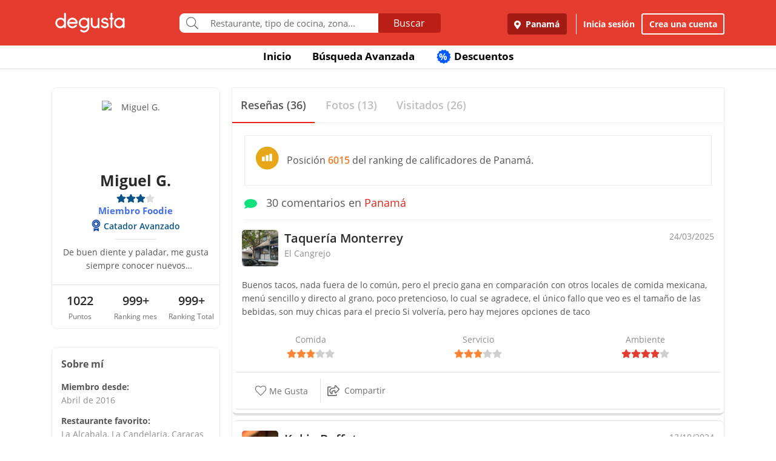

--- FILE ---
content_type: text/html; charset=UTF-8
request_url: https://www.degustapanama.com/panama/perfil/mig864dg71
body_size: 18887
content:
<!DOCTYPE html>
<html lang="es" >
<head>
    <!-- Required Meta Tags Always Come First -->
    <meta charset="utf-8">
    <meta name="viewport" content="width=device-width, initial-scale=1, maximum-scale=1, shrink-to-fit=no, user-scalable=no">
    <meta http-equiv="x-ua-compatible" content="ie=edge">

    <!-- Title -->
    <title>Perfil de Miguel G. : Catador Avanzado : Miembro Foodie : Degusta</title>
    <meta name="description" content="De buen diente y paladar, me gusta siempre conocer nuevos restaurantes" />
    <meta name="keywords" content="Miguel G.,perfil de Miguel G. en Degusta,Miguel G. en Degusta" />
    <meta name="referrer" content="origin" />
    
    
    
    
    
        <link rel="canonical" href="https://www.degustapanama.com/perfil/mig864dg71"/>
    

    

    

    <!-- Chrome, Firefox OS and Opera -->
    <meta name="theme-color" content="#000000">

    <!-- Windows Phone -->
    <meta name="msapplication-navbutton-color" content="#000000">

    <!-- iOS Safari -->
    <meta name="apple-mobile-web-app-capable" content="yes">
    <meta name="apple-mobile-web-app-status-bar-style" content="black">

    <!-- Favicon -->
    <link rel="shortcut icon" href="/favicon.ico">

    <!-- Manifest -->
    <link rel="manifest" href="/manifest/manifest.json" crossorigin="use-credentials">

    <!-- CSS BASE -->
    <link rel="stylesheet" href="https://92680862a5f659b6a73e-7823e5ac71185cbd75b2aa176d0997ae.ssl.cf1.rackcdn.com/custom/css/dgbase.min.css?v=0.91619300 1767917579">

    <!-- CSS Customization -->
    <link rel="stylesheet" href="https://92680862a5f659b6a73e-7823e5ac71185cbd75b2aa176d0997ae.ssl.cf1.rackcdn.com/custom/css/custom.degusta.css?v=0.91619300 1767917579">

    <!-- outdated browser -->
    <link rel="stylesheet" href="https://92680862a5f659b6a73e-7823e5ac71185cbd75b2aa176d0997ae.ssl.cf1.rackcdn.com/custom/outdatedbrowser/outdatedbrowser.min.css">

    <!-- leaflet -->
    <link rel="stylesheet" href="https://cdnjs.cloudflare.com/ajax/libs/leaflet/1.3.4/leaflet.css">

    <!-- Priority Fonts -->
    <script src="https://92680862a5f659b6a73e-7823e5ac71185cbd75b2aa176d0997ae.ssl.cf1.rackcdn.com/custom/fonts/fontawesome5/js/fontawesome.min.js?v=0.91619300 1767917579"></script>
    <script src="https://92680862a5f659b6a73e-7823e5ac71185cbd75b2aa176d0997ae.ssl.cf1.rackcdn.com/custom/fonts/fontawesome5/js/packs/light.min.js?v=0.91619300 1767917579"></script>

    <!-- Global Emoji Support -->
    <script src="https://cdn.jsdelivr.net/npm/twemoji@14.0.2/dist/twemoji.min.js"></script>

    <!-- Global Base64 for URL -->
    <script src="https://92680862a5f659b6a73e-7823e5ac71185cbd75b2aa176d0997ae.ssl.cf1.rackcdn.com/custom/ext/jshashes/hashes.min.js"></script>

    
    
    



    <script src="https://cdnjs.cloudflare.com/ajax/libs/uuid/8.2.0/uuid.min.js"></script>

        <script type="text/javascript">
        var clevertap = {event:[], profile:[], account:[], onUserLogin:[], notifications:[], privacy:[]};
        // replace with the CLEVERTAP_ACCOUNT_ID with the actual ACCOUNT ID value from your Dashboard -> Settings page
        clevertap.account.push({ "id": "RZK-K77-574Z" });
        clevertap.privacy.push({optOut: false}); //set the flag to true, if the user of the device opts out of sharing their data
        clevertap.privacy.push({useIP: false}); //set the flag to true, if the user agrees to share their IP data
        (function () {
            var wzrk = document.createElement('script');
            wzrk.type = 'text/javascript';
            wzrk.async = true;
            wzrk.src = ('https:' == document.location.protocol ? 'https://d2r1yp2w7bby2u.cloudfront.net' : 'http://static.clevertap.com') + '/js/clevertap.min.js';
            var s = document.getElementsByTagName('script')[0];
            s.parentNode.insertBefore(wzrk, s);
        })();
    </script>
    

        <script async src="https://www.googletagmanager.com/gtag/js?id=G-GR9DJMHXGT"></script>
    <script>
        window.dataLayer = window.dataLayer || [];
        function gtag(){dataLayer.push(arguments);}
        gtag('js', new Date());

        gtag('config', 'G-GR9DJMHXGT');
    </script>
    

        <script>
        !function(f,b,e,v,n,t,s)
                {if(f.fbq)return;n=f.fbq=function(){n.callMethod?
                n.callMethod.apply(n,arguments):n.queue.push(arguments)};
                if(!f._fbq)f._fbq=n;
                n.push=n;
                n.loaded=!0;
                n.version='2.0';
                n.queue=[];
                t=b.createElement(e);
                t.async=!0;
                t.src=v;
                s=b.getElementsByTagName(e)[0];
                s.parentNode.insertBefore(t,s)
                }(window, document,'script',
            'https://connect.facebook.net/en_US/fbevents.js');

        fbq('init', '660374120768365');
        fbq('track', 'PageView');


    </script>
    <noscript>
        <img height="1" width="1" style="display:none"
             src="https://www.facebook.com/tr?id=660374120768365&ev=PageView&noscript=1"/>
    </noscript>
    

    




    <!-- CONFIG DEGUSTA -->
    <script type="text/javascript">
        var configMainDegusta = {
            dologin: 0,
            doregister: 0,
            doresetpassword:{
                trigger: 0,
                id_user_multi: 0,
                hash: "",
                signature: ""
            },
            expiredSession: 0,
            id_city: 1,
            id_city_int: 1,
            id_country: 1,
            city: "panama",
            country: "panama",
            locale_currency_symbol: "$",
            locale_currency_code: "USD",
            locale_currency_decimal_point: ".",
            locale_currency_thousands_sep: ",",
            branch_key: "key_live_nhk2lrphWggK6uXJ6DAVZnflrzelqr9P",
            can_ping: 1,
            count_no_read_notif: 0,
            preventLeave: false,
            pusher_app_key: "6d1bbd9954498211a454",
            core_cdn: "https://92680862a5f659b6a73e-7823e5ac71185cbd75b2aa176d0997ae.ssl.cf1.rackcdn.com/"
        };
        window.addEventListener("beforeunload", function (e) { if (typeof configMainDegusta != "undefined") { if (configMainDegusta.preventLeave == true) { var confirmationMessage = "\o/"; e.returnValue = confirmationMessage; return confirmationMessage; }}});
    </script>

    


    <!-- Open Sans -->
    <style>@font-face{font-family:'Open Sans';font-style:normal;font-weight:300;src:local('Open Sans Light'),local(OpenSans-Light),url(https://9b1479e925e794b3b17e-d2eb3cbaf2bc7238c48977e0a3779f26.ssl.cf1.rackcdn.com/custom/fonts/OpenSans/DXI1ORHCpsQm3Vp6mXoaTegdm0LZdjqr5-oayXSOefg.woff2) format("woff2");unicode-range:U+0000-00FF,U+0131,U+0152-0153,U+02C6,U+02DA,U+02DC,U+2000-206F,U+2074,U+20AC,U+2212,U+2215}@font-face{font-family:'Open Sans';font-style:normal;font-weight:400;src:local('Open Sans Regular'),local(OpenSans-Regular),url(https://9b1479e925e794b3b17e-d2eb3cbaf2bc7238c48977e0a3779f26.ssl.cf1.rackcdn.com/custom/fonts/OpenSans/RjgO7rYTmqiVp7vzi-Q5URJtnKITppOI_IvcXXDNrsc.woff2) format("woff2");unicode-range:U+0400-045F,U+0490-0491,U+04B0-04B1,U+2116}@font-face{font-family:'Open Sans';font-style:normal;font-weight:400;src:local('Open Sans Regular'),local(OpenSans-Regular),url(https://9b1479e925e794b3b17e-d2eb3cbaf2bc7238c48977e0a3779f26.ssl.cf1.rackcdn.com/custom/fonts/OpenSans/cJZKeOuBrn4kERxqtaUH3VtXRa8TVwTICgirnJhmVJw.woff2) format("woff2");unicode-range:U+0000-00FF,U+0131,U+0152-0153,U+02C6,U+02DA,U+02DC,U+2000-206F,U+2074,U+20AC,U+2212,U+2215}@font-face{font-family:'Open Sans';font-style:normal;font-weight:600;src:local('Open Sans SemiBold'),local(OpenSans-SemiBold),url(https://9b1479e925e794b3b17e-d2eb3cbaf2bc7238c48977e0a3779f26.ssl.cf1.rackcdn.com/custom/fonts/OpenSans/MTP_ySUJH_bn48VBG8sNSpX5f-9o1vgP2EXwfjgl7AY.woff2) format("woff2");unicode-range:U+0400-045F,U+0490-0491,U+04B0-04B1,U+2116}@font-face{font-family:'Open Sans';font-style:normal;font-weight:600;src:local('Open Sans SemiBold'),local(OpenSans-SemiBold),url(https://9b1479e925e794b3b17e-d2eb3cbaf2bc7238c48977e0a3779f26.ssl.cf1.rackcdn.com/custom/fonts/OpenSans/MTP_ySUJH_bn48VBG8sNSugdm0LZdjqr5-oayXSOefg.woff2) format("woff2");unicode-range:U+0000-00FF,U+0131,U+0152-0153,U+02C6,U+02DA,U+02DC,U+2000-206F,U+2074,U+20AC,U+2212,U+2215}@font-face{font-family:'Open Sans';font-style:normal;font-weight:700;src:local('Open Sans Bold'),local(OpenSans-Bold),url(https://9b1479e925e794b3b17e-d2eb3cbaf2bc7238c48977e0a3779f26.ssl.cf1.rackcdn.com/custom/fonts/OpenSans/k3k702ZOKiLJc3WVjuplzJX5f-9o1vgP2EXwfjgl7AY.woff2) format("woff2");unicode-range:U+0400-045F,U+0490-0491,U+04B0-04B1,U+2116}@font-face{font-family:'Open Sans';font-style:normal;font-weight:700;src:local('Open Sans Bold'),local(OpenSans-Bold),url(https://9b1479e925e794b3b17e-d2eb3cbaf2bc7238c48977e0a3779f26.ssl.cf1.rackcdn.com/custom/fonts/OpenSans/k3k702ZOKiLJc3WVjuplzOgdm0LZdjqr5-oayXSOefg.woff2) format("woff2");unicode-range:U+0000-00FF,U+0131,U+0152-0153,U+02C6,U+02DA,U+02DC,U+2000-206F,U+2074,U+20AC,U+2212,U+2215}</style>


    <script type="application/ld+json">
		{
		  "@context" : "http://schema.org",
		  "@type" : "Organization",
		  "name" : "Degusta",
		  "url" : "https://www.degustapanama.com",
		  "sameAs" : [
			"https://twitter.com/degustapanama",
			"http://www.facebook.com/degustapanama"
		 ]
		}
	</script>

    
    

    <!-- Start SmartBanner configuration -->
    <meta name="smartbanner:title" content="Explorar en la App Degusta">
    <meta name="smartbanner:author" content="Degusta">
    <meta name="smartbanner:price" content="FREE">
    <meta name="smartbanner:price-suffix-apple" content=" - En el App Store">
    <meta name="smartbanner:price-suffix-google" content=" - En Google Play">
    <meta name="smartbanner:icon-apple" content="https://92680862a5f659b6a73e-7823e5ac71185cbd75b2aa176d0997ae.ssl.cf1.rackcdn.com/custom/img/header/degusta-app-icon-alt.png">
    <meta name="smartbanner:icon-google" content="https://92680862a5f659b6a73e-7823e5ac71185cbd75b2aa176d0997ae.ssl.cf1.rackcdn.com/custom/img/header/degusta-app-icon-alt.png">
    <meta name="smartbanner:button" content="Abrir">
    <meta name="smartbanner:button-url-apple"  content="https://dgsta.com/iphone">
    <meta name="smartbanner:button-url-google" content="https://dgsta.com/android">
    <meta name="smartbanner:enabled-platforms" content="android,ios">
    <!-- End SmartBanner configuration -->

    

    

    

    

    

    <!-- CSS -->
    <link rel="stylesheet" href="https://cdnjs.cloudflare.com/ajax/libs/flickity/2.3.0/flickity.min.css" integrity="sha512-B0mpFwHOmRf8OK4U2MBOhv9W1nbPw/i3W1nBERvMZaTWd3+j+blGbOyv3w1vJgcy3cYhzwgw1ny+TzWICN35Xg==" crossorigin="anonymous" referrerpolicy="no-referrer" />


    <!-- lottie -->
    <script src="https://unpkg.com/@dotlottie/player-component@2.7.12/dist/dotlottie-player.mjs" type="module"></script>
</head>
<body>
<!-- imgError Handler -->
<script>function imgError(e,r,t){t=void 0!==t?t:"10";var a=document.getElementById("js-header").dataset.coreCdn+"custom/img/shared/",c=a+"placeholder_rect_1440x1080.jpg";return e.onerror="","square"==r?c=a+"placeholder_square_300x300.jpg":"rect"==r&&(c=a+"placeholder_rect_1440x1080.jpg"),'url("'+e.src+'")'==e.style.backgroundImage&&(e.style.backgroundImage='url("'+c+'")'),e.src=c,e.style.filter="blur("+t+"px)",!0}</script>
<!-- Header -->
<header id="js-header" data-core-cdn="https://92680862a5f659b6a73e-7823e5ac71185cbd75b2aa176d0997ae.ssl.cf1.rackcdn.com/" data-city="panama" data-id-city="1" data-download-app ="0" class="u-header u-header--sticky-top u-header--toggle-section u-header--change-appearance noPrint ">
    <div class="u-header__section u-header__section--light g-bg-red-degusta g-transition-0_3 "
         data-header-fix-moment-exclude=""
         data-header-fix-moment-classes="u-shadow-v18 g-py-0">
        <nav class="navbar navbar-expand-lg">
            <li class="container">



                <ul class="g-pos-abs dg-header-buttons">

                                        <li>
                        <div class="btn btn-lg btn-search-mob search-icon-align"><i class="icon-magnifier g-font-size-25 dg-font-white"></i></div>
                    </li>
                    

                    

                    
                </ul>

                

                                <button class="navbar-toggler navbar-toggler-right btn g-line-height-1 g-brd-none g-pa-0 g-pos-abs g-right-0 g-top-3" type="button"
                        aria-label="Toggle navigation"
                        aria-expanded="false"
                        aria-controls="navBar"
                        data-toggle="collapse"
                        data-target="#navBar">
                  <span class="hamburger hamburger--slider">
                    <span class="hamburger-box">
                      <span class="hamburger-inner dg-hamburger-inner"></span>
                    </span>
                  </span>
                </button>
                

                <!-- Logo -->
                <a href="/" class="navbar-brand">
                    <div class="dg-sprite-logo dg-logo-degusta-negative"></div>
                </a>
                <!-- End Logo -->

                                <div class="form-group g-mt-15 justify-content-center g-hidden-md-down dg-search-header">
                    <div class="row g-pr-4 g-pl-4 justify-content-center" style="position: relative;">
                        <div class="col-12 input-group rounded g-pr-8 g-pl-8">
                            <span class="input-group-addon g-font-size-20 g-py-5 dg-addon-search"><i class="fal fa-search"></i></span>
                            <input id="input-search-header" class="form-control u-form-control g-brd-white g-font-size-15 rounded-0 g-px-12 g-py-10 dg-font-gray g-pt-0 g-pb-0 dg-input-search-home" autocomplete="off" type="text" placeholder="Restaurante, tipo de cocina, zona...">
                            <div class="input-group-btn">
                                <button class="btn btn-semidark g-font-size-16 g-py-5 g-px-25 mb-0" type="submit" style="border-bottom-right-radius: 4px;border-top-right-radius: 4px;">Buscar</button>
                            </div>
                        </div>

                        <!-- SUGGEST TPL -->
                        <div class="suggest-result-holder g-font-size-16" style="top:33px;left: 3px;">
                            <ul class="suggest"></ul>
                                                        <ul class="predefined">
                                <li class="title text-uppercase g-letter-spacing-1">Búsquedas recomendadas</li>
                                                                <li><a href="/panama/search?filters=eyJmaWx0cm9zIjp7Im9wZW4iOnRydWV9LCJlc3RhYmxpc2htZW50X3R5cGUiOlsicmVzdGF1cmFudGUiXSwic29ydCI6ImZvb2QifQ%3D%3D"><i class="dg-font">&#xf0f5;</i>Salir a comer</a></li>
                                
                                <li><a href="/panama/search?c=Tomar unos tragos&filters=eyJlc3RhYmxpc2htZW50X3R5cGUiOlsiYmFyIl0sInNvcnQiOiJyZWxldmFuY2UifQ%3D%3D"><i class="dg-font">&#xEE06;</i>Tomar unos tragos</a></li>
                                
                                <li><a href="/panama/search?c=Mejores Hamburguesas&filters=eyJzb3J0IjoicmVsZXZhbmNlIn0%3D"><i class="dg-font">&#xEE5E;</i>Mejores Hamburguesas</a></li>
                                
                                <li><a href="/panama/search?c=Mejor Pizza&filters=eyJzb3J0IjoicmVsZXZhbmNlIn0%3D"><i class="dg-font">&#xEEC9;</i>Mejor Pizza</a></li>
                                
                                <li><a href="/panama/search?c=Sancocho&filters=eyJzb3J0IjoicmVsZXZhbmNlIn0%3D"><i class="dg-font">&#xEE65;</i>Sancocho</a></li>
                                
                                <li><a href="/panama/search?c=Brunch&filters=eyJzb3J0IjoicmVsZXZhbmNlIn0%3D"><i class="dg-font">&#xEEBD;</i>Brunch</a></li>
                                
                                <li><a href="/panama/search?filters=eyJlc3RhYmxpc2htZW50X3R5cGUiOlsiaGVsYWRlclx1MDBlZGEiXSwic29ydCI6ImZvb2QifQ%3D%3D"><i class="dg-font">&#xEEBC;</i>Heladerías</a></li>
                                
                                <li><a href="/panama/search?filters=eyJlc3RhYmxpc2htZW50X3R5cGUiOlsicGFzdGVsZXJcdTAwZWRhIl0sInNvcnQiOiJmb29kIn0%3D"><i class="dg-font">&#xEEB8;</i>Pastelerías</a></li>
                                
                                <li><a href="/panama/search?c=Postres Deliciosos&filters=eyJmaWx0cm9zIjp7Im9wZW4iOnRydWV9LCJzb3J0IjoicmVsZXZhbmNlIn0%3D"><i class="dg-font">&#xEE32;</i>Postres Deliciosos!</a></li>
                                
                            </ul>
                            
                        </div>
                        <!-- End SUGGEST TPL -->
                    </div>


                </div>
                

                                <div class="collapse navbar-collapse align-items-center flex-sm-row g-pt-10 g-pt-5--lg justify-content-end dg-navbar-header" id="navBar">
                    <div class="nav navbar-nav">
                        

                        <button title ="Panamá, Panamá" class="btn btn-primary btn-dark-red-dg navbar-btn font-weight-bold btn-dg-panel-expanded-hide text-truncate dg-location-navbar dgFlows" data-transition="fadein" data-trigger="click" data-width="400px" data-screen-class="change-city" data-screen-name="change_city" data-speedin="50" data-mobile-fullscreen="true"  type="button"><svg class="svg-inline--fa fa-map-marker-alt fa-w-12 g-mr-5" aria-hidden="true" data-fa-processed="" data-prefix="fas" data-icon="map-marker-alt" role="img" xmlns="http://www.w3.org/2000/svg" viewBox="0 0 384 512"><path fill="currentColor" d="M172.268 501.67C26.97 291.031 0 269.413 0 192 0 85.961 85.961 0 192 0s192 85.961 192 192c0 77.413-26.97 99.031-172.268 309.67-9.535 13.774-29.93 13.773-39.464 0zM192 272c44.183 0 80-35.817 80-80s-35.817-80-80-80-80 35.817-80 80 35.817 80 80 80z"></path></svg> Panamá</button>
                        <div class="align-self-center g-px-15 g-py-3 g-font-size-15 btn-dark-red-dg navbar-btn font-weight-bold btn-dg-panel-expanded-show dg-color-white dgFlows" data-transition="fadein" data-trigger="click" data-width="400px" data-screen-class="change-city" data-screen-name="change_city" data-speedin="50" data-mobile-fullscreen="true"><svg class="svg-inline--fa fa-map-marker-alt fa-w-12 g-font-size-13 g-mb-3 g-mr-5" aria-hidden="true" data-fa-processed="" data-prefix="fas" data-icon="map-marker-alt" role="img" xmlns="http://www.w3.org/2000/svg" viewBox="0 0 384 512"><path fill="currentColor" d="M172.268 501.67C26.97 291.031 0 269.413 0 192 0 85.961 85.961 0 192 0s192 85.961 192 192c0 77.413-26.97 99.031-172.268 309.67-9.535 13.774-29.93 13.773-39.464 0zM192 272c44.183 0 80-35.817 80-80s-35.817-80-80-80-80 35.817-80 80 35.817 80 80 80z"></path></svg> Panamá, Panamá</div>
                        <button class="btn btn-link btn-link-white navbar-btn font-weight-bold btn-dg-inicia-sesion btn-dg-panel-expanded dgFlows" data-transition="fadein" data-trigger="click" data-width="470px" data-screen-class="register-popup" data-screen-name="ini_sesion_popup" data-oncomplete="onOpenIniciarSesion" data-mobile-fullscreen="true" data-speedin="50" data-cancelable="false" type="button">Inicia sesión</button>
                        <button class="btn btn-outline-white navbar-btn font-weight-bold btn-dg-panel-expanded dgFlows" data-transition="fadein" data-trigger="click" data-width="470px" data-screen-class="register-popup" data-screen-name="register_popup" data-oncomplete="onCompleteRegistrate" data-mobile-fullscreen="true" data-speedin="50" data-cancelable="false" type="button">Crea una cuenta</button>



                        <a class="btn btn-link btn-link-white navbar-btn font-weight-bold btn-dg-panel-expanded-show" href="/panama/ranking-usuarios">Ranking de usuarios</a>
                        <a class="btn btn-link btn-link-white navbar-btn font-weight-bold btn-dg-panel-expanded-show" href="/panama/agregar-restaurante">Agregar Restaurante</a>
                        <button class="btn btn-link btn-link-white navbar-btn font-weight-bold btn-dg-panel-expanded-show d-none" type="button">Mis restaurantes</button>
                        <a class="btn btn-link btn-link-white navbar-btn font-weight-bold btn-dg-panel-expanded-show" href="/panama/contacto">Contáctenos</a>
                        <a class="btn btn-link btn-link-white navbar-btn font-weight-bold btn-dg-panel-expanded-show" href="/panama/sistema-de-puntos">Sistema de puntos</a>
                        <a class="btn btn-link btn-link-white navbar-btn font-weight-bold btn-dg-panel-expanded-show" href="/panama/terminos-condiciones">Términos y condiciones</a>
                    </div>
                </div>
                




                

            </div>
        </nav>
    </div>
</header>
<!-- End Header -->
<main class="dg-main-container dg-page-user-profile dg-profile-shared" data-id-user-local="96304">

    <div class="dg-top-menu g-mt-65 ">
    <div class="container">
        <div class="row justify-content-end">
            <div class="col-12">
                <ul class="nav justify-content-center u-nav-v5-2 u-nav-primary g-line-height-1_4 g-font-weight-700" role="tablist" data-target="days" data-tabs-mobile-type="slide-up-down" data-btn-classes="btn btn-md btn-block text-uppercase g-font-weight-700 u-btn-outline-primary">
                    <li class="nav-item g-mx-3">
                        <a class="nav-link g-theme-color-gray-dark-v1 g-color-primary--hover " href="/">
                            Inicio
                        </a>
                    </li>
                    <li class="nav-item g-mx-3">
                        <a class="nav-link g-theme-color-gray-dark-v1 g-color-primary--hover " href="/panama/search">
                            Búsqueda Avanzada
                        </a>
                    </li>

                    

                    

                    
                    <li class="nav-item g-mx-3">
                        <a class="nav-link g-theme-color-gray-dark-v1 g-color-primary--hover " href="/panama/search?filters=eyJmaWx0ZXJzIjp7ImRpc2NvdW50cyI6dHJ1ZX0sInNvcnQiOiJkaXNjb3VudCJ9">
                            <span class="g-hidden-sm-down badge-desc-generic-inline-sm"><span class="dg-text-big-180">%</span></span>
                            Descuentos
                        </a>
                    </li>
                </ul>
            </div>
        </div>
    </div>
</div>

    <div class="container dg-profile-detail-left dg-fix-fluid-mobile">
        <div class="row no-gutters g-mt-40 g-mt-30--md">
            <div class="col-12 col-lg-3 dg-profile-detail-left">
                <div class="row no-gutters">
    <div class="col-12">
        <div class="dg-profile-border g-overflow-hidden">
            

            <div class="" style="z-index:200">
                <div class="text-center g-bg-white">

                    <div class="g-width-120 mx-auto g-pos-rel">
                        <div class="profile-wrapper  g-pos-rel see-user ">
                            <img data-key-str-opt="" class="img-profile img-fluid img-thumbnail rounded-circle g-brd-white " src="https://www.guiadegusta.com/webservice/getUserNew.pais1.w400.h400.q90.96304.M.jpg" alt="Miguel G.">
                        </div>
                        
                    </div>

                    <div class="pro-label g-cursor-pointer ">PRO</div>
                    <h3 class="g-font-weight-700 dg-font-black g-mb-0 ">Miguel G.</h3>
                    <div class="d-flex justify-content-center align-text-top ">
                        <ul class="u-rating-v1 g-font-size-14 g-color-gray-light-v3 mb-0" >
                            <li class="dg-star-blue g-pl-0">
                                <i class="fa fa-star"></i>
                            </li>
                            <li class="dg-star-blue g-pl-0">
                                <i class="fa fa-star"></i>
                            </li>
                            <li class="dg-star-blue g-pl-0">
                                <i class="fa fa-star"></i>
                            </li>
                            <li class=" g-pl-0">
                                <i class="fa fa-star"></i>
                            </li>
                        </ul>
                    </div>
                                        <div class="text-center foodie-label">Miembro Foodie</div>
                    
                    <div class=" d-flex user-level-cont justify-content-center g-mt-5">
                        <div class="dg-badge badge-foodie g-font-size-14">
                            <i class="dg-sprite"></i>
                            <span class="g-ml-5 g-font-weight-600">Catador Avanzado</span>
                        </div>
                    </div>

                    

                    
                    <hr class="w-25 g-my-10 ">
                    <div class="info-about-me dg-text-ellipsis-two-lines g-px-15 g-font-size-14  " title="">De buen diente y paladar, me gusta siempre conocer nuevos restaurantes</div>
                                        <div class="g-hidden-sm-up g-pt-5 dg-font-gray-soft dgFlows" data-transition="fadein" data-trigger="click" data-width="490px" data-screen-class="dg-about-me-mobile-pop-up" data-screen-name="about_me" data-speedin="50" data-mobile-strict-fullscreen="true"  data-jsondata='{"display_name":"Miguel G.","extra_info":{"about_me":"De buen diente y paladar, me gusta siempre conocer nuevos restaurantes","Restaurante favorito":"La Alcabala, La Candelaria, Caracas","Tipo de comida favorita":"Asiatica y Mediterr\u00e1nea","Para acompa\u00f1ar mi comida no debe faltar":"Una buena cerveza","El mejor plato que he comido":"El asopado mediterr\u00e1neo (La Alcabala)","Mejor descubrimiento reciente":"Que Riko (Ciudad de Panam\u00e1)","Postre favorito":"Ninguno","Cerveza favorita":"Polar Pilsen","Vino favorito":"Ninguno","D\u00eda preferido para salir":"Todos los d\u00edas"}}'>Más información sobre mi <i class="fal fa-chevron-right"></i></div>
                    
                    
                                        <div class="mx-auto g-width-250 text-truncate d-block g-font-size-14 "></div>
                    
                    <hr class="g-mt-20 g-mb-0 ">
                    <div class="row no-gutters text-center g-font-size-20 g-font-weight-600 dg-font-black ">
                        <div class="col-4 g-py-10">
                            1022
                            <span class="d-block g-font-size-12 dg-font-gray g-font-weight-400">Puntos</span>
                        </div>
                        <div class="col-4 g-py-10">
                            999+
                            <span class="d-block g-font-size-12 dg-font-gray g-font-weight-400">Ranking mes</span>
                        </div>
                        <div class="col-4 g-py-10">
                            999+
                            <span class="d-block g-font-size-12 dg-font-gray g-font-weight-400">Ranking Total</span>
                        </div>
                    </div>
                    
                </div>
            </div>
        </div>
    </div>
    <div class="col-12 g-hidden-md-down">
        <div class="dg-profile-border g-font-size-14 d-font-black g-mt-0 g-mt-10--sm g-mt-30--lg g-pa-15 ">
            <span class="d-block g-font-size-16 g-font-weight-700 g-mb-14">Sobre mí</span>
            <div class="g-mb-12 g-font-weight-700">
                Miembro desde:
                <span class="d-block g-font-weight-400 dg-font-gray-soft">Abril de 2016</span>
            </div>
                        <div class="g-mb-12 g-font-weight-700">
                Restaurante favorito:
                <span class="d-block g-font-weight-400 dg-font-gray-soft">La Alcabala, La Candelaria, Caracas</span>
            </div>
            
            <div class="g-mb-12 g-font-weight-700">
                Tipo de comida favorita:
                <span class="d-block g-font-weight-400 dg-font-gray-soft">Asiatica y Mediterránea</span>
            </div>
            
            <div class="g-mb-12 g-font-weight-700">
                Para acompañar mi comida no debe faltar:
                <span class="d-block g-font-weight-400 dg-font-gray-soft">Una buena cerveza</span>
            </div>
            
            <div class="g-mb-12 g-font-weight-700">
                El mejor plato que he comido:
                <span class="d-block g-font-weight-400 dg-font-gray-soft">El asopado mediterráneo (La Alcabala)</span>
            </div>
            
            <div class="g-mb-12 g-font-weight-700">
                Mejor descubrimiento reciente:
                <span class="d-block g-font-weight-400 dg-font-gray-soft">Que Riko (Ciudad de Panamá)</span>
            </div>
            
            <div class="g-mb-12 g-font-weight-700">
                Postre favorito:
                <span class="d-block g-font-weight-400 dg-font-gray-soft">Ninguno</span>
            </div>
            
            <div class="g-mb-12 g-font-weight-700">
                Cerveza favorita:
                <span class="d-block g-font-weight-400 dg-font-gray-soft">Polar Pilsen</span>
            </div>
            
            <div class="g-mb-12 g-font-weight-700">
                Vino favorito:
                <span class="d-block g-font-weight-400 dg-font-gray-soft">Ninguno</span>
            </div>
            
            <div class="g-mb-12 g-font-weight-700">
                Día preferido para salir:
                <span class="d-block g-font-weight-400 dg-font-gray-soft">Todos los días</span>
            </div>
            
        </div>
    </div>
</div>

            </div>
            <div class="my_profile_sections col-12 col-lg-9 g-pl-20--lg g-mt-0 g-mt-10--sm  g-mt-0--lg">
                <div class="g-brd-around g-brd-gray-light-v4">

                    <!-- <hr class="g-brd-top--sm g-brd-gray-light-v4 g-hidden-md-down g-ma-0"> -->

                    <ul class="nav nav-justified u-nav-v5-1 u-nav-primary g-brd-bottom g-brd-gray-light-v4"  role="tablist">
                        <li class="nav-item">
                            <a class="nav-link active g-font-size-15 g-font-size-18--md g-font-weight-600 g-py-14 g-brd-bottom-2" id="review-cont-tab" data-toggle="tab" href="#review-cont" role="tab" aria-controls="review-cont" aria-selected="true">
                                <span>Reseñas (36)</span>
                            </a>
                        </li>
                        <li class="nav-item">
                            <a class="nav-link g-font-size-15 g-font-size-18--md g-font-weight-600 g-py-14 g-brd-bottom-2" id="picture-cont-tab" data-toggle="tab" href="#picture-cont" role="tab" aria-controls="picture-cont" aria-selected="false">
                                <span>Fotos (13)</span>
                            </a>
                        </li>
                        <li class="nav-item">
                            <a class="nav-link g-font-size-15 g-font-size-18--md g-font-weight-600 g-py-14 g-brd-bottom-2" id="visited-cont-tab"  href="/panama/visited-restaurants/96304">
                                <span>Visitados (26)</span>
                            </a>
                        </li>
                    </ul>
                    <div class="tab-content" id="myTabContent">
                        <div class="tab-pane fade show active" id="review-cont" role="tabpanel" aria-labelledby="review-cont-tab">
                            <div class="row no-gutters">
                                <div class="col-12 g-pt-10">

                                                                                                            <div class="d-flex align-items-center dg-border-1 g-brd-gray-light-v4 g-pa-15 g-font-size-14 g-font-size-16--md g-mx-20 g-mt-10">
                                        <div class="g-mr-10"><i class="dg-sprite dg-ranking-country-stat-medium"></i></div>
                                        <div>Posición <span class="dg-font-orange g-font-weight-600">6015</span> del ranking de calificadores de Panamá.</div>
                                    </div>
                                    
                                    <div class="g-py-14 g-mx-20 g-brd-bottom g-brd-gray-light-v4 g-font-size-14 g-font-size-18--md g-mb-0"><span class="dg-font-green-cane g-mr-10"><i class="fa fa-comment" ></i></span> 30 comentarios en <a href="javascript:void(0)">Panamá</a></div>
                                    <div class="comment-holder more-comments profile-comment row no-gutters">
                                        <article class="post col-12" data-id_comen="981694"   >
    <header class="row no-gutters g-pa-10">
        <div class="col-8 col-md-10 user-info degustador-p-user">
            <div class="holder noPrint">
                <div class="avatar g-mr-10">
                    <a href="/panama/restaurante/taqueria-monterrey_109053.html" ><img class="rest-img-comment" width="60" height="60" alt="Taquería Monterrey" src="https://degusta-thumbnails.b-cdn.net/1_109053_r_0.jpg" onerror="imgError(this,'square','0');" ></a>
                </div>
                <div class="descr">

                    <div class="title author" >
                        <h2 class="g-font-size-16 g-font-size-20--md dg-font-black" ><a href="/panama/restaurante/taqueria-monterrey_109053.html" title="Taquería Monterrey" class="d-block rest_name dg-font-black g-font-weight-600 text-truncate " >Taquería Monterrey</a></h2>
                    </div>
                    <div class="award dg-font-gray-soft g-font-size-14">El Cangrejo</div>
                </div>
            </div>
        </div>
        <div class="col-4 col-md-2 comment-rating noPrint">
            <div class="title text-right">
                <em content="2025-03-24"  class="date published g-font-size-14 dg-font-gray-soft">24/03/2025</em>
                <span class="d-none" >Miguel G.</span>
            </div>
        </div>
    </header>

    <div class="entry-content">
        <p class="g-pa-10" >Buenos tacos, nada fuera de lo común, pero el precio gana en comparación con otros locales de comida mexicana, menú sencillo y directo al grano, poco pretencioso, lo cual se agradece, el único fallo que veo es el tamaño de las bebidas, son muy chicas para el precio 

Si volvería, pero hay mejores opciones de taco</p>

        <div class="row" >
            <div class="rating col-4">
                <div class="dg-font-gray-soft text-center">Comida</div>
                <ul class="dg-comment-rating star3 u-rating-v1 g-font-size-14 g-color-gray-light-v3 mb-0" data-hover-classes="g-color-primary">
                    <li class="g-pl-0">
                        <i class="fa fa-star"></i>
                    </li>
                    <li class="g-pl-0">
                        <i class="fa fa-star"></i>
                    </li>
                    <li class="g-pl-0">
                        <i class="fa fa-star"></i>
                    </li>
                    <li class="g-pl-0">
                        <i class="fa fa-star"></i>
                    </li>
                    <li class="g-pl-0">
                        <i class="fa fa-star"></i>
                    </li>
                </ul>
            </div>
            <div class="rating col-4">
                <div class="dg-font-gray-soft text-center">Servicio</div>
                <ul class="dg-comment-rating star3 u-rating-v1 g-font-size-14 g-color-gray-light-v3 mb-0" data-hover-classes="g-color-primary">
                    <li class="g-pl-0">
                        <i class="fa fa-star"></i>
                    </li>
                    <li class="g-pl-0">
                        <i class="fa fa-star"></i>
                    </li>
                    <li class="g-pl-0">
                        <i class="fa fa-star"></i>
                    </li>
                    <li class="g-pl-0">
                        <i class="fa fa-star"></i>
                    </li>
                    <li class="g-pl-0">
                        <i class="fa fa-star"></i>
                    </li>
                </ul>
            </div>
            <div class="rating col-4">
                <div class="dg-font-gray-soft text-center">Ambiente</div>
                <ul class="dg-comment-rating star4 u-rating-v1 g-font-size-14 g-color-gray-light-v3 mb-0" data-hover-classes="g-color-primary">
                    <li class="g-pl-0">
                        <i class="fa fa-star"></i>
                    </li>
                    <li class="g-pl-0">
                        <i class="fa fa-star"></i>
                    </li>
                    <li class="g-pl-0">
                        <i class="fa fa-star"></i>
                    </li>
                    <li class="g-pl-0">
                        <i class="fa fa-star"></i>
                    </li>
                    <li class="g-pl-0">
                        <i class="fa fa-star"></i>
                    </li>
                </ul>
            </div>
            <meta content="3">
        </div>

        

        

        

        <div class="likes-count g-pa-10" data-count-megusta="0" data-count-muyutil="0">
            

            
        </div>

                <div class="likes-btns g-pa-10 row no-gutters dg-border-top-1 dg-border-bottom-1">

                        <div class="col-4 col-lg-2 dg-border-right-1">
                <button class="btn btn-block btn-dg-transparent dg-font-gray g-pt-10 g-pb-10 g-pl-0 g-pr-0 g-pa-10--lg btn-comment-megusta variant "
                        data-id-comment="981694"
                        data-restaurant-name="Taquería Monterrey"
                        data-restaurant-id="109053"
                        data-id-user-local="96304"
                        data-display-name="Miguel G."><i class="heart-s fas fa-heart g-font-size-18"></i><i class="heart fal fa-heart g-font-size-18"></i> Me Gusta</button>
            </div>
            

            
            <div class="col-4 col-lg-2">
                <button class="btn btn-block btn-dg-transparent dg-font-gray g-pt-10 g-pb-10 g-pl-0 g-pr-0 g-pa-10--lg btn-comment-share has-spinner" data-id-ciudad="1" data-id-comment="981694" data-id-restaurant="109053" data-name-rest="Taquería Monterrey" data-id-user-local="96304" data-title="" data-desktop-url="" ><i class="spinner fa fa-spinner fa-pulse fa-spin"></i><i class="i-compartir far fa-share-square g-font-size-18"></i> Compartir</button>
            </div>

        </div>
        
    </div>

</article>
<article class="post col-12" data-id_comen="963874"   >
    <header class="row no-gutters g-pa-10">
        <div class="col-8 col-md-10 user-info degustador-p-user">
            <div class="holder noPrint">
                <div class="avatar g-mr-10">
                    <a href="/panama/restaurante/kokio-buffet_109252.html" ><img class="rest-img-comment" width="60" height="60" alt="Kokio Buffet" src="https://degusta-thumbnails.b-cdn.net/1_109252_r_0.jpg" onerror="imgError(this,'square','0');" ></a>
                </div>
                <div class="descr">

                    <div class="title author" >
                        <h2 class="g-font-size-16 g-font-size-20--md dg-font-black" ><a href="/panama/restaurante/kokio-buffet_109252.html" title="Kokio Buffet" class="d-block rest_name dg-font-black g-font-weight-600 text-truncate " >Kokio Buffet</a></h2>
                    </div>
                    <div class="award dg-font-gray-soft g-font-size-14">Bella Vista</div>
                </div>
            </div>
        </div>
        <div class="col-4 col-md-2 comment-rating noPrint">
            <div class="title text-right">
                <em content="2024-10-13"  class="date published g-font-size-14 dg-font-gray-soft">13/10/2024</em>
                <span class="d-none" >Miguel G.</span>
            </div>
        </div>
    </header>

    <div class="entry-content">
        <p class="g-pa-10" >Buenísimo, TODO, el arroz, el pollo cryspi, el gimbap, el sushi, unas albóndigas con camarones brutales, la berenjena rellena, el kimchi de un exquisito increíble, además es buffet, incluye café (frío o caliente) y el agua. Recomendadísimo</p>

        <div class="row" >
            <div class="rating col-4">
                <div class="dg-font-gray-soft text-center">Comida</div>
                <ul class="dg-comment-rating star5 u-rating-v1 g-font-size-14 g-color-gray-light-v3 mb-0" data-hover-classes="g-color-primary">
                    <li class="g-pl-0">
                        <i class="fa fa-star"></i>
                    </li>
                    <li class="g-pl-0">
                        <i class="fa fa-star"></i>
                    </li>
                    <li class="g-pl-0">
                        <i class="fa fa-star"></i>
                    </li>
                    <li class="g-pl-0">
                        <i class="fa fa-star"></i>
                    </li>
                    <li class="g-pl-0">
                        <i class="fa fa-star"></i>
                    </li>
                </ul>
            </div>
            <div class="rating col-4">
                <div class="dg-font-gray-soft text-center">Servicio</div>
                <ul class="dg-comment-rating star5 u-rating-v1 g-font-size-14 g-color-gray-light-v3 mb-0" data-hover-classes="g-color-primary">
                    <li class="g-pl-0">
                        <i class="fa fa-star"></i>
                    </li>
                    <li class="g-pl-0">
                        <i class="fa fa-star"></i>
                    </li>
                    <li class="g-pl-0">
                        <i class="fa fa-star"></i>
                    </li>
                    <li class="g-pl-0">
                        <i class="fa fa-star"></i>
                    </li>
                    <li class="g-pl-0">
                        <i class="fa fa-star"></i>
                    </li>
                </ul>
            </div>
            <div class="rating col-4">
                <div class="dg-font-gray-soft text-center">Ambiente</div>
                <ul class="dg-comment-rating star5 u-rating-v1 g-font-size-14 g-color-gray-light-v3 mb-0" data-hover-classes="g-color-primary">
                    <li class="g-pl-0">
                        <i class="fa fa-star"></i>
                    </li>
                    <li class="g-pl-0">
                        <i class="fa fa-star"></i>
                    </li>
                    <li class="g-pl-0">
                        <i class="fa fa-star"></i>
                    </li>
                    <li class="g-pl-0">
                        <i class="fa fa-star"></i>
                    </li>
                    <li class="g-pl-0">
                        <i class="fa fa-star"></i>
                    </li>
                </ul>
            </div>
            <meta content="5">
        </div>

        

        

        

        <div class="likes-count g-pa-10" data-count-megusta="1" data-count-muyutil="0">
                        <div class="me-gusta dg-font-gray-soft">1 Me gusta</div>
            

            
        </div>

                <div class="likes-btns g-pa-10 row no-gutters dg-border-top-1 dg-border-bottom-1">

                        <div class="col-4 col-lg-2 dg-border-right-1">
                <button class="btn btn-block btn-dg-transparent dg-font-gray g-pt-10 g-pb-10 g-pl-0 g-pr-0 g-pa-10--lg btn-comment-megusta variant "
                        data-id-comment="963874"
                        data-restaurant-name="Kokio Buffet"
                        data-restaurant-id="109252"
                        data-id-user-local="96304"
                        data-display-name="Miguel G."><i class="heart-s fas fa-heart g-font-size-18"></i><i class="heart fal fa-heart g-font-size-18"></i> Me Gusta</button>
            </div>
            

            
            <div class="col-4 col-lg-2">
                <button class="btn btn-block btn-dg-transparent dg-font-gray g-pt-10 g-pb-10 g-pl-0 g-pr-0 g-pa-10--lg btn-comment-share has-spinner" data-id-ciudad="1" data-id-comment="963874" data-id-restaurant="109252" data-name-rest="Kokio Buffet" data-id-user-local="96304" data-title="Comentario de Miguel G. en Taquería Monterrey" data-desktop-url="https://www.degustapanama.com/panama/comentario/981694" ><i class="spinner fa fa-spinner fa-pulse fa-spin"></i><i class="i-compartir far fa-share-square g-font-size-18"></i> Compartir</button>
            </div>

        </div>
        
    </div>

</article>
<article class="post col-12" data-id_comen="925395"   >
    <header class="row no-gutters g-pa-10">
        <div class="col-8 col-md-10 user-info degustador-p-user">
            <div class="holder noPrint">
                <div class="avatar g-mr-10">
                    <a href="/panama/restaurante/antojitos-peruanos_108376.html" ><img class="rest-img-comment" width="60" height="60" alt="Antojitos Peruanos" src="https://degusta-thumbnails.b-cdn.net/1_108376_r_0.jpg" onerror="imgError(this,'square','0');" ></a>
                </div>
                <div class="descr">

                    <div class="title author" >
                        <h2 class="g-font-size-16 g-font-size-20--md dg-font-black" ><a href="/panama/restaurante/antojitos-peruanos_108376.html" title="Antojitos Peruanos" class="d-block rest_name dg-font-black g-font-weight-600 text-truncate " >Antojitos Peruanos</a></h2>
                    </div>
                    <div class="award dg-font-gray-soft g-font-size-14">El Cangrejo</div>
                </div>
            </div>
        </div>
        <div class="col-4 col-md-2 comment-rating noPrint">
            <div class="title text-right">
                <em content="2023-12-20"  class="date published g-font-size-14 dg-font-gray-soft">20/12/2023</em>
                <span class="d-none" >Miguel G.</span>
            </div>
        </div>
    </header>

    <div class="entry-content">
        <p class="g-pa-10" >1ra vez que voy a este local y entré algo escéptico, pero me fuí muy impresionado, el chicharrón BUENÍSIMO y la salsas que lo acompañaba también muy bien, la ensalada con aguacate recomendable, destaca que usan limón en vez de vinagre para sazonarla, la atención y el ambiente también destacable, muy recomendado</p>

        <div class="row" >
            <div class="rating col-4">
                <div class="dg-font-gray-soft text-center">Comida</div>
                <ul class="dg-comment-rating star5 u-rating-v1 g-font-size-14 g-color-gray-light-v3 mb-0" data-hover-classes="g-color-primary">
                    <li class="g-pl-0">
                        <i class="fa fa-star"></i>
                    </li>
                    <li class="g-pl-0">
                        <i class="fa fa-star"></i>
                    </li>
                    <li class="g-pl-0">
                        <i class="fa fa-star"></i>
                    </li>
                    <li class="g-pl-0">
                        <i class="fa fa-star"></i>
                    </li>
                    <li class="g-pl-0">
                        <i class="fa fa-star"></i>
                    </li>
                </ul>
            </div>
            <div class="rating col-4">
                <div class="dg-font-gray-soft text-center">Servicio</div>
                <ul class="dg-comment-rating star5 u-rating-v1 g-font-size-14 g-color-gray-light-v3 mb-0" data-hover-classes="g-color-primary">
                    <li class="g-pl-0">
                        <i class="fa fa-star"></i>
                    </li>
                    <li class="g-pl-0">
                        <i class="fa fa-star"></i>
                    </li>
                    <li class="g-pl-0">
                        <i class="fa fa-star"></i>
                    </li>
                    <li class="g-pl-0">
                        <i class="fa fa-star"></i>
                    </li>
                    <li class="g-pl-0">
                        <i class="fa fa-star"></i>
                    </li>
                </ul>
            </div>
            <div class="rating col-4">
                <div class="dg-font-gray-soft text-center">Ambiente</div>
                <ul class="dg-comment-rating star5 u-rating-v1 g-font-size-14 g-color-gray-light-v3 mb-0" data-hover-classes="g-color-primary">
                    <li class="g-pl-0">
                        <i class="fa fa-star"></i>
                    </li>
                    <li class="g-pl-0">
                        <i class="fa fa-star"></i>
                    </li>
                    <li class="g-pl-0">
                        <i class="fa fa-star"></i>
                    </li>
                    <li class="g-pl-0">
                        <i class="fa fa-star"></i>
                    </li>
                    <li class="g-pl-0">
                        <i class="fa fa-star"></i>
                    </li>
                </ul>
            </div>
            <meta content="5">
        </div>

        

                <ul class="comment-pictures g-pa-10">
                        <li><a href="/panama/agrandarfoto/antojitos-peruanos_108376.r.658329a266e86.html" title=""><img width="110" src="https://degusta-thumb-sq.b-cdn.net/pix_1_108376_96304_658329a266e86.jpg" alt=""></a></li>
            
        </ul>
        

        

        <div class="likes-count g-pa-10" data-count-megusta="0" data-count-muyutil="0">
            

            
        </div>

                <div class="likes-btns g-pa-10 row no-gutters dg-border-top-1 dg-border-bottom-1">

                        <div class="col-4 col-lg-2 dg-border-right-1">
                <button class="btn btn-block btn-dg-transparent dg-font-gray g-pt-10 g-pb-10 g-pl-0 g-pr-0 g-pa-10--lg btn-comment-megusta variant "
                        data-id-comment="925395"
                        data-restaurant-name="Antojitos Peruanos"
                        data-restaurant-id="108376"
                        data-id-user-local="96304"
                        data-display-name="Miguel G."><i class="heart-s fas fa-heart g-font-size-18"></i><i class="heart fal fa-heart g-font-size-18"></i> Me Gusta</button>
            </div>
            

            
            <div class="col-4 col-lg-2">
                <button class="btn btn-block btn-dg-transparent dg-font-gray g-pt-10 g-pb-10 g-pl-0 g-pr-0 g-pa-10--lg btn-comment-share has-spinner" data-id-ciudad="1" data-id-comment="925395" data-id-restaurant="108376" data-name-rest="Antojitos Peruanos" data-id-user-local="96304" data-title="Comentario de Miguel G. en Kokio Buffet" data-desktop-url="https://www.degustapanama.com/panama/comentario/963874" ><i class="spinner fa fa-spinner fa-pulse fa-spin"></i><i class="i-compartir far fa-share-square g-font-size-18"></i> Compartir</button>
            </div>

        </div>
        
    </div>

</article>
<article class="post col-12" data-id_comen="924652"   >
    <header class="row no-gutters g-pa-10">
        <div class="col-8 col-md-10 user-info degustador-p-user">
            <div class="holder noPrint">
                <div class="avatar g-mr-10">
                    <a href="/panama/restaurante/restaurante-vietnamita_100946.html" ><img class="rest-img-comment" width="60" height="60" alt="Restaurante Vietnamita" src="https://degusta-thumbnails.b-cdn.net/1_100946_r_0.jpg" onerror="imgError(this,'square','0');" ></a>
                </div>
                <div class="descr">

                    <div class="title author" >
                        <h2 class="g-font-size-16 g-font-size-20--md dg-font-black" ><a href="/panama/restaurante/restaurante-vietnamita_100946.html" title="Restaurante Vietnamita" class="d-block rest_name dg-font-black g-font-weight-600 text-truncate " >Restaurante Vietnamita</a></h2>
                    </div>
                    <div class="award dg-font-gray-soft g-font-size-14">San Francisco</div>
                </div>
            </div>
        </div>
        <div class="col-4 col-md-2 comment-rating noPrint">
            <div class="title text-right">
                <em content="2023-12-14"  class="date published g-font-size-14 dg-font-gray-soft">14/12/2023</em>
                <span class="d-none" >Miguel G.</span>
            </div>
        </div>
    </header>

    <div class="entry-content">
        <p class="g-pa-10" >He probado ya varios restaurantes vietnamita en la ciudad, y puedo decir que este es el mejor, los rollos frescos una exquisitez, los fideos con puerco, los jugos de frutas, todo muy pero muy bien, la atención esmerada y con paciencia, volveré sin dudarlo </p>

        <div class="row" >
            <div class="rating col-4">
                <div class="dg-font-gray-soft text-center">Comida</div>
                <ul class="dg-comment-rating star5 u-rating-v1 g-font-size-14 g-color-gray-light-v3 mb-0" data-hover-classes="g-color-primary">
                    <li class="g-pl-0">
                        <i class="fa fa-star"></i>
                    </li>
                    <li class="g-pl-0">
                        <i class="fa fa-star"></i>
                    </li>
                    <li class="g-pl-0">
                        <i class="fa fa-star"></i>
                    </li>
                    <li class="g-pl-0">
                        <i class="fa fa-star"></i>
                    </li>
                    <li class="g-pl-0">
                        <i class="fa fa-star"></i>
                    </li>
                </ul>
            </div>
            <div class="rating col-4">
                <div class="dg-font-gray-soft text-center">Servicio</div>
                <ul class="dg-comment-rating star5 u-rating-v1 g-font-size-14 g-color-gray-light-v3 mb-0" data-hover-classes="g-color-primary">
                    <li class="g-pl-0">
                        <i class="fa fa-star"></i>
                    </li>
                    <li class="g-pl-0">
                        <i class="fa fa-star"></i>
                    </li>
                    <li class="g-pl-0">
                        <i class="fa fa-star"></i>
                    </li>
                    <li class="g-pl-0">
                        <i class="fa fa-star"></i>
                    </li>
                    <li class="g-pl-0">
                        <i class="fa fa-star"></i>
                    </li>
                </ul>
            </div>
            <div class="rating col-4">
                <div class="dg-font-gray-soft text-center">Ambiente</div>
                <ul class="dg-comment-rating star5 u-rating-v1 g-font-size-14 g-color-gray-light-v3 mb-0" data-hover-classes="g-color-primary">
                    <li class="g-pl-0">
                        <i class="fa fa-star"></i>
                    </li>
                    <li class="g-pl-0">
                        <i class="fa fa-star"></i>
                    </li>
                    <li class="g-pl-0">
                        <i class="fa fa-star"></i>
                    </li>
                    <li class="g-pl-0">
                        <i class="fa fa-star"></i>
                    </li>
                    <li class="g-pl-0">
                        <i class="fa fa-star"></i>
                    </li>
                </ul>
            </div>
            <meta content="5">
        </div>

        

        

        

        <div class="likes-count g-pa-10" data-count-megusta="0" data-count-muyutil="0">
            

            
        </div>

                <div class="likes-btns g-pa-10 row no-gutters dg-border-top-1 dg-border-bottom-1">

                        <div class="col-4 col-lg-2 dg-border-right-1">
                <button class="btn btn-block btn-dg-transparent dg-font-gray g-pt-10 g-pb-10 g-pl-0 g-pr-0 g-pa-10--lg btn-comment-megusta variant "
                        data-id-comment="924652"
                        data-restaurant-name="Restaurante Vietnamita"
                        data-restaurant-id="100946"
                        data-id-user-local="96304"
                        data-display-name="Miguel G."><i class="heart-s fas fa-heart g-font-size-18"></i><i class="heart fal fa-heart g-font-size-18"></i> Me Gusta</button>
            </div>
            

            
            <div class="col-4 col-lg-2">
                <button class="btn btn-block btn-dg-transparent dg-font-gray g-pt-10 g-pb-10 g-pl-0 g-pr-0 g-pa-10--lg btn-comment-share has-spinner" data-id-ciudad="1" data-id-comment="924652" data-id-restaurant="100946" data-name-rest="Restaurante Vietnamita" data-id-user-local="96304" data-title="Comentario de Miguel G. en Antojitos Peruanos" data-desktop-url="https://www.degustapanama.com/panama/comentario/925395" ><i class="spinner fa fa-spinner fa-pulse fa-spin"></i><i class="i-compartir far fa-share-square g-font-size-18"></i> Compartir</button>
            </div>

        </div>
        
    </div>

</article>
<article class="post col-12" data-id_comen="895760"   >
    <header class="row no-gutters g-pa-10">
        <div class="col-8 col-md-10 user-info degustador-p-user">
            <div class="holder noPrint">
                <div class="avatar g-mr-10">
                    <a href="/panama/restaurante/osteria-nonnamelia-marbella_107702.html" ><img class="rest-img-comment" width="60" height="60" alt="Osteria Nonnamelia (Marbella)" src="https://degusta-thumbnails.b-cdn.net/1_107702_p_0.jpg" onerror="imgError(this,'square','0');" ></a>
                </div>
                <div class="descr">

                    <div class="title author" >
                        <h2 class="g-font-size-16 g-font-size-20--md dg-font-black" ><a href="/panama/restaurante/osteria-nonnamelia-marbella_107702.html" title="Osteria Nonnamelia (Marbella)" class="d-block rest_name dg-font-black g-font-weight-600 text-truncate " >Osteria Nonnamelia (Marbella)</a></h2>
                    </div>
                    <div class="award dg-font-gray-soft g-font-size-14">Bella Vista</div>
                </div>
            </div>
        </div>
        <div class="col-4 col-md-2 comment-rating noPrint">
            <div class="title text-right">
                <em content="2023-06-13"  class="date published g-font-size-14 dg-font-gray-soft">13/06/2023</em>
                <span class="d-none" >Miguel G.</span>
            </div>
        </div>
    </header>

    <div class="entry-content">
        <p class="g-pa-10" >La mejor pizza que he probado en Panamá 🥇🥇🥇🥇pero por lejos, ingredientes de primera, pizza delgada y artesanal, se nota el cariño, el cuidado con que las hacen, la berenjena parmesana también muy buena, la atención de 💯 y el local bonito y cómodo, para volver siempre </p>

        <div class="row" >
            <div class="rating col-4">
                <div class="dg-font-gray-soft text-center">Comida</div>
                <ul class="dg-comment-rating star5 u-rating-v1 g-font-size-14 g-color-gray-light-v3 mb-0" data-hover-classes="g-color-primary">
                    <li class="g-pl-0">
                        <i class="fa fa-star"></i>
                    </li>
                    <li class="g-pl-0">
                        <i class="fa fa-star"></i>
                    </li>
                    <li class="g-pl-0">
                        <i class="fa fa-star"></i>
                    </li>
                    <li class="g-pl-0">
                        <i class="fa fa-star"></i>
                    </li>
                    <li class="g-pl-0">
                        <i class="fa fa-star"></i>
                    </li>
                </ul>
            </div>
            <div class="rating col-4">
                <div class="dg-font-gray-soft text-center">Servicio</div>
                <ul class="dg-comment-rating star4 u-rating-v1 g-font-size-14 g-color-gray-light-v3 mb-0" data-hover-classes="g-color-primary">
                    <li class="g-pl-0">
                        <i class="fa fa-star"></i>
                    </li>
                    <li class="g-pl-0">
                        <i class="fa fa-star"></i>
                    </li>
                    <li class="g-pl-0">
                        <i class="fa fa-star"></i>
                    </li>
                    <li class="g-pl-0">
                        <i class="fa fa-star"></i>
                    </li>
                    <li class="g-pl-0">
                        <i class="fa fa-star"></i>
                    </li>
                </ul>
            </div>
            <div class="rating col-4">
                <div class="dg-font-gray-soft text-center">Ambiente</div>
                <ul class="dg-comment-rating star5 u-rating-v1 g-font-size-14 g-color-gray-light-v3 mb-0" data-hover-classes="g-color-primary">
                    <li class="g-pl-0">
                        <i class="fa fa-star"></i>
                    </li>
                    <li class="g-pl-0">
                        <i class="fa fa-star"></i>
                    </li>
                    <li class="g-pl-0">
                        <i class="fa fa-star"></i>
                    </li>
                    <li class="g-pl-0">
                        <i class="fa fa-star"></i>
                    </li>
                    <li class="g-pl-0">
                        <i class="fa fa-star"></i>
                    </li>
                </ul>
            </div>
            <meta content="5">
        </div>

        

        

        

        <div class="likes-count g-pa-10" data-count-megusta="1" data-count-muyutil="0">
                        <div class="me-gusta dg-font-gray-soft">1 Me gusta</div>
            

            
        </div>

                <div class="likes-btns g-pa-10 row no-gutters dg-border-top-1 dg-border-bottom-1">

                        <div class="col-4 col-lg-2 dg-border-right-1">
                <button class="btn btn-block btn-dg-transparent dg-font-gray g-pt-10 g-pb-10 g-pl-0 g-pr-0 g-pa-10--lg btn-comment-megusta variant "
                        data-id-comment="895760"
                        data-restaurant-name="Osteria Nonnamelia (Marbella)"
                        data-restaurant-id="107702"
                        data-id-user-local="96304"
                        data-display-name="Miguel G."><i class="heart-s fas fa-heart g-font-size-18"></i><i class="heart fal fa-heart g-font-size-18"></i> Me Gusta</button>
            </div>
            

            
            <div class="col-4 col-lg-2">
                <button class="btn btn-block btn-dg-transparent dg-font-gray g-pt-10 g-pb-10 g-pl-0 g-pr-0 g-pa-10--lg btn-comment-share has-spinner" data-id-ciudad="1" data-id-comment="895760" data-id-restaurant="107702" data-name-rest="Osteria Nonnamelia (Marbella)" data-id-user-local="96304" data-title="Comentario de Miguel G. en Restaurante Vietnamita" data-desktop-url="https://www.degustapanama.com/panama/comentario/924652" ><i class="spinner fa fa-spinner fa-pulse fa-spin"></i><i class="i-compartir far fa-share-square g-font-size-18"></i> Compartir</button>
            </div>

        </div>
        
    </div>

</article>
<article class="post col-12" data-id_comen="878941"   >
    <header class="row no-gutters g-pa-10">
        <div class="col-8 col-md-10 user-info degustador-p-user">
            <div class="holder noPrint">
                <div class="avatar g-mr-10">
                    <a href="/panama/restaurante/norexpress_100475.html" ><img class="rest-img-comment" width="60" height="60" alt="Norexpress" src="https://degusta-thumbnails.b-cdn.net/1_100475_r_0.jpg" onerror="imgError(this,'square','0');" ></a>
                </div>
                <div class="descr">

                    <div class="title author" >
                        <h2 class="g-font-size-16 g-font-size-20--md dg-font-black" ><a href="/panama/restaurante/norexpress_100475.html" title="Norexpress" class="d-block rest_name dg-font-black g-font-weight-600 text-truncate " >Norexpress</a></h2>
                    </div>
                    <div class="award dg-font-gray-soft g-font-size-14">Tumba Muerto</div>
                </div>
            </div>
        </div>
        <div class="col-4 col-md-2 comment-rating noPrint">
            <div class="title text-right">
                <em content="2023-03-06"  class="date published g-font-size-14 dg-font-gray-soft">06/03/2023</em>
                <span class="d-none" >Miguel G.</span>
            </div>
        </div>
    </header>

    <div class="entry-content">
        <p class="g-pa-10" >He visitado varios restaurantes en esta zona de el dorado, y este me sorprendió totalmente, la sopa de tallarines con puerco muy buena, solo tengan cuidado con el tamaño que piden, yo ordené el tamaño medio, y fácil comen 2 o 3 personas, y los dumplings con puerco y kimchi muy buenos!!!!! Volvería mil veces a este lugar </p>

        <div class="row" >
            <div class="rating col-4">
                <div class="dg-font-gray-soft text-center">Comida</div>
                <ul class="dg-comment-rating star5 u-rating-v1 g-font-size-14 g-color-gray-light-v3 mb-0" data-hover-classes="g-color-primary">
                    <li class="g-pl-0">
                        <i class="fa fa-star"></i>
                    </li>
                    <li class="g-pl-0">
                        <i class="fa fa-star"></i>
                    </li>
                    <li class="g-pl-0">
                        <i class="fa fa-star"></i>
                    </li>
                    <li class="g-pl-0">
                        <i class="fa fa-star"></i>
                    </li>
                    <li class="g-pl-0">
                        <i class="fa fa-star"></i>
                    </li>
                </ul>
            </div>
            <div class="rating col-4">
                <div class="dg-font-gray-soft text-center">Servicio</div>
                <ul class="dg-comment-rating star4 u-rating-v1 g-font-size-14 g-color-gray-light-v3 mb-0" data-hover-classes="g-color-primary">
                    <li class="g-pl-0">
                        <i class="fa fa-star"></i>
                    </li>
                    <li class="g-pl-0">
                        <i class="fa fa-star"></i>
                    </li>
                    <li class="g-pl-0">
                        <i class="fa fa-star"></i>
                    </li>
                    <li class="g-pl-0">
                        <i class="fa fa-star"></i>
                    </li>
                    <li class="g-pl-0">
                        <i class="fa fa-star"></i>
                    </li>
                </ul>
            </div>
            <div class="rating col-4">
                <div class="dg-font-gray-soft text-center">Ambiente</div>
                <ul class="dg-comment-rating star5 u-rating-v1 g-font-size-14 g-color-gray-light-v3 mb-0" data-hover-classes="g-color-primary">
                    <li class="g-pl-0">
                        <i class="fa fa-star"></i>
                    </li>
                    <li class="g-pl-0">
                        <i class="fa fa-star"></i>
                    </li>
                    <li class="g-pl-0">
                        <i class="fa fa-star"></i>
                    </li>
                    <li class="g-pl-0">
                        <i class="fa fa-star"></i>
                    </li>
                    <li class="g-pl-0">
                        <i class="fa fa-star"></i>
                    </li>
                </ul>
            </div>
            <meta content="5">
        </div>

        

                <ul class="comment-pictures g-pa-10">
                        <li><a href="/panama/agrandarfoto/norexpress_100475.r.64067efb850b8.html" title="Sopa de puerco con fideos transparentes "><img width="110" src="https://degusta-thumb-sq.b-cdn.net/pix_1_100475_96304_64067efb850b8.jpg" alt="Sopa de puerco con fideos transparentes "></a></li>
            
        </ul>
        

        

        <div class="likes-count g-pa-10" data-count-megusta="0" data-count-muyutil="0">
            

            
        </div>

                <div class="likes-btns g-pa-10 row no-gutters dg-border-top-1 dg-border-bottom-1">

                        <div class="col-4 col-lg-2 dg-border-right-1">
                <button class="btn btn-block btn-dg-transparent dg-font-gray g-pt-10 g-pb-10 g-pl-0 g-pr-0 g-pa-10--lg btn-comment-megusta variant "
                        data-id-comment="878941"
                        data-restaurant-name="Norexpress"
                        data-restaurant-id="100475"
                        data-id-user-local="96304"
                        data-display-name="Miguel G."><i class="heart-s fas fa-heart g-font-size-18"></i><i class="heart fal fa-heart g-font-size-18"></i> Me Gusta</button>
            </div>
            

            
            <div class="col-4 col-lg-2">
                <button class="btn btn-block btn-dg-transparent dg-font-gray g-pt-10 g-pb-10 g-pl-0 g-pr-0 g-pa-10--lg btn-comment-share has-spinner" data-id-ciudad="1" data-id-comment="878941" data-id-restaurant="100475" data-name-rest="Norexpress" data-id-user-local="96304" data-title="Comentario de Miguel G. en Osteria Nonnamelia (Marbella)" data-desktop-url="https://www.degustapanama.com/panama/comentario/895760" ><i class="spinner fa fa-spinner fa-pulse fa-spin"></i><i class="i-compartir far fa-share-square g-font-size-18"></i> Compartir</button>
            </div>

        </div>
        
    </div>

</article>
<article class="post col-12" data-id_comen="863392"   >
    <header class="row no-gutters g-pa-10">
        <div class="col-8 col-md-10 user-info degustador-p-user">
            <div class="holder noPrint">
                <div class="avatar g-mr-10">
                    <a href="/panama/restaurante/maharaja_106798.html" ><img class="rest-img-comment" width="60" height="60" alt="Maharaja" src="https://degusta-thumbnails.b-cdn.net/1_106798_r_0.jpg" onerror="imgError(this,'square','0');" ></a>
                </div>
                <div class="descr">

                    <div class="title author" >
                        <h2 class="g-font-size-16 g-font-size-20--md dg-font-black" ><a href="/panama/restaurante/maharaja_106798.html" title="Maharaja" class="d-block rest_name dg-font-black g-font-weight-600 text-truncate " >Maharaja</a></h2>
                    </div>
                    <div class="award dg-font-gray-soft g-font-size-14">Via España</div>
                </div>
            </div>
        </div>
        <div class="col-4 col-md-2 comment-rating noPrint">
            <div class="title text-right">
                <em content="2022-11-29"  class="date published g-font-size-14 dg-font-gray-soft">29/11/2022</em>
                <span class="d-none" >Miguel G.</span>
            </div>
        </div>
    </header>

    <div class="entry-content">
        <p class="g-pa-10" >1ra vez en probar comida hindú, y fue tremenda experiencia, muy rica la comida, la atención es buenísima, la srta que nos atendió muy pacientemente nos explicó los platos que pedimos y dió buenas recomendaciones, muy muy recomendado </p>

        <div class="row" >
            <div class="rating col-4">
                <div class="dg-font-gray-soft text-center">Comida</div>
                <ul class="dg-comment-rating star5 u-rating-v1 g-font-size-14 g-color-gray-light-v3 mb-0" data-hover-classes="g-color-primary">
                    <li class="g-pl-0">
                        <i class="fa fa-star"></i>
                    </li>
                    <li class="g-pl-0">
                        <i class="fa fa-star"></i>
                    </li>
                    <li class="g-pl-0">
                        <i class="fa fa-star"></i>
                    </li>
                    <li class="g-pl-0">
                        <i class="fa fa-star"></i>
                    </li>
                    <li class="g-pl-0">
                        <i class="fa fa-star"></i>
                    </li>
                </ul>
            </div>
            <div class="rating col-4">
                <div class="dg-font-gray-soft text-center">Servicio</div>
                <ul class="dg-comment-rating star5 u-rating-v1 g-font-size-14 g-color-gray-light-v3 mb-0" data-hover-classes="g-color-primary">
                    <li class="g-pl-0">
                        <i class="fa fa-star"></i>
                    </li>
                    <li class="g-pl-0">
                        <i class="fa fa-star"></i>
                    </li>
                    <li class="g-pl-0">
                        <i class="fa fa-star"></i>
                    </li>
                    <li class="g-pl-0">
                        <i class="fa fa-star"></i>
                    </li>
                    <li class="g-pl-0">
                        <i class="fa fa-star"></i>
                    </li>
                </ul>
            </div>
            <div class="rating col-4">
                <div class="dg-font-gray-soft text-center">Ambiente</div>
                <ul class="dg-comment-rating star5 u-rating-v1 g-font-size-14 g-color-gray-light-v3 mb-0" data-hover-classes="g-color-primary">
                    <li class="g-pl-0">
                        <i class="fa fa-star"></i>
                    </li>
                    <li class="g-pl-0">
                        <i class="fa fa-star"></i>
                    </li>
                    <li class="g-pl-0">
                        <i class="fa fa-star"></i>
                    </li>
                    <li class="g-pl-0">
                        <i class="fa fa-star"></i>
                    </li>
                    <li class="g-pl-0">
                        <i class="fa fa-star"></i>
                    </li>
                </ul>
            </div>
            <meta content="5">
        </div>

        

                <ul class="comment-pictures g-pa-10">
                        <li><a href="/panama/agrandarfoto/maharaja_106798.r.63861fbd62a7c.html" title=""><img width="110" src="https://degusta-thumb-sq.b-cdn.net/pix_1_106798_96304_63861fbd62a7c.jpg" alt=""></a></li>
            
            <li><a href="/panama/agrandarfoto/maharaja_106798.r.63861f9d78893.html" title=""><img width="110" src="https://degusta-thumb-sq.b-cdn.net/pix_1_106798_96304_63861f9d78893.jpg" alt=""></a></li>
            
        </ul>
        

        

        <div class="likes-count g-pa-10" data-count-megusta="0" data-count-muyutil="0">
            

            
        </div>

                <div class="likes-btns g-pa-10 row no-gutters dg-border-top-1 dg-border-bottom-1">

                        <div class="col-4 col-lg-2 dg-border-right-1">
                <button class="btn btn-block btn-dg-transparent dg-font-gray g-pt-10 g-pb-10 g-pl-0 g-pr-0 g-pa-10--lg btn-comment-megusta variant "
                        data-id-comment="863392"
                        data-restaurant-name="Maharaja"
                        data-restaurant-id="106798"
                        data-id-user-local="96304"
                        data-display-name="Miguel G."><i class="heart-s fas fa-heart g-font-size-18"></i><i class="heart fal fa-heart g-font-size-18"></i> Me Gusta</button>
            </div>
            

            
            <div class="col-4 col-lg-2">
                <button class="btn btn-block btn-dg-transparent dg-font-gray g-pt-10 g-pb-10 g-pl-0 g-pr-0 g-pa-10--lg btn-comment-share has-spinner" data-id-ciudad="1" data-id-comment="863392" data-id-restaurant="106798" data-name-rest="Maharaja" data-id-user-local="96304" data-title="Comentario de Miguel G. en Norexpress" data-desktop-url="https://www.degustapanama.com/panama/comentario/878941" ><i class="spinner fa fa-spinner fa-pulse fa-spin"></i><i class="i-compartir far fa-share-square g-font-size-18"></i> Compartir</button>
            </div>

        </div>
        
    </div>

</article>
<article class="post col-12" data-id_comen="857175"   >
    <header class="row no-gutters g-pa-10">
        <div class="col-8 col-md-10 user-info degustador-p-user">
            <div class="holder noPrint">
                <div class="avatar g-mr-10">
                    <a href="/panama/restaurante/chiiro_106807.html" ><img class="rest-img-comment" width="60" height="60" alt="Chiiro" src="https://degusta-thumbnails.b-cdn.net/1_106807_p_0.jpg" onerror="imgError(this,'square','0');" ></a>
                </div>
                <div class="descr">

                    <div class="title author" >
                        <h2 class="g-font-size-16 g-font-size-20--md dg-font-black" ><a href="/panama/restaurante/chiiro_106807.html" title="Chiiro" class="d-block rest_name dg-font-black g-font-weight-600 text-truncate " >Chiiro</a></h2>
                    </div>
                    <div class="award dg-font-gray-soft g-font-size-14">San Francisco</div>
                </div>
            </div>
        </div>
        <div class="col-4 col-md-2 comment-rating noPrint">
            <div class="title text-right">
                <em content="2022-10-22"  class="date published g-font-size-14 dg-font-gray-soft">22/10/2022</em>
                <span class="d-none" >Miguel G.</span>
            </div>
        </div>
    </header>

    <div class="entry-content">
        <p class="g-pa-10" >De la atención no hay que esperar mucho, pero de todo lo demás espera lo mejor, la comida es buenísima!!! La ensalada de mango es mundial, el ramen de ribeye es de otro nivel, muy buen lugar para cenar, pasar un rato y estar tranquilo</p>

        <div class="row" >
            <div class="rating col-4">
                <div class="dg-font-gray-soft text-center">Comida</div>
                <ul class="dg-comment-rating star5 u-rating-v1 g-font-size-14 g-color-gray-light-v3 mb-0" data-hover-classes="g-color-primary">
                    <li class="g-pl-0">
                        <i class="fa fa-star"></i>
                    </li>
                    <li class="g-pl-0">
                        <i class="fa fa-star"></i>
                    </li>
                    <li class="g-pl-0">
                        <i class="fa fa-star"></i>
                    </li>
                    <li class="g-pl-0">
                        <i class="fa fa-star"></i>
                    </li>
                    <li class="g-pl-0">
                        <i class="fa fa-star"></i>
                    </li>
                </ul>
            </div>
            <div class="rating col-4">
                <div class="dg-font-gray-soft text-center">Servicio</div>
                <ul class="dg-comment-rating star2 u-rating-v1 g-font-size-14 g-color-gray-light-v3 mb-0" data-hover-classes="g-color-primary">
                    <li class="g-pl-0">
                        <i class="fa fa-star"></i>
                    </li>
                    <li class="g-pl-0">
                        <i class="fa fa-star"></i>
                    </li>
                    <li class="g-pl-0">
                        <i class="fa fa-star"></i>
                    </li>
                    <li class="g-pl-0">
                        <i class="fa fa-star"></i>
                    </li>
                    <li class="g-pl-0">
                        <i class="fa fa-star"></i>
                    </li>
                </ul>
            </div>
            <div class="rating col-4">
                <div class="dg-font-gray-soft text-center">Ambiente</div>
                <ul class="dg-comment-rating star5 u-rating-v1 g-font-size-14 g-color-gray-light-v3 mb-0" data-hover-classes="g-color-primary">
                    <li class="g-pl-0">
                        <i class="fa fa-star"></i>
                    </li>
                    <li class="g-pl-0">
                        <i class="fa fa-star"></i>
                    </li>
                    <li class="g-pl-0">
                        <i class="fa fa-star"></i>
                    </li>
                    <li class="g-pl-0">
                        <i class="fa fa-star"></i>
                    </li>
                    <li class="g-pl-0">
                        <i class="fa fa-star"></i>
                    </li>
                </ul>
            </div>
            <meta content="5">
        </div>

        

                <ul class="comment-pictures g-pa-10">
                        <li><a href="/panama/agrandarfoto/chiiro_106807.p.63537ac43c5d7.html" title="Platos Principales - Wakame Tropical"><img width="110" src="https://degusta-thumb-sq.b-cdn.net/pix_1_106807_96304_63537ac43c5d7.jpg" alt="Platos Principales - Wakame Tropical"></a></li>
            
            <li><a href="/panama/agrandarfoto/chiiro_106807.p.63537a9fc2756.html" title="Plato Fuerte - Ramen Shoyu Ribeye"><img width="110" src="https://degusta-thumb-sq.b-cdn.net/pix_1_106807_96304_63537a9fc2756.jpg" alt="Plato Fuerte - Ramen Shoyu Ribeye"></a></li>
            
        </ul>
        

        

        <div class="likes-count g-pa-10" data-count-megusta="1" data-count-muyutil="0">
                        <div class="me-gusta dg-font-gray-soft">1 Me gusta</div>
            

            
        </div>

                <div class="likes-btns g-pa-10 row no-gutters dg-border-top-1 dg-border-bottom-1">

                        <div class="col-4 col-lg-2 dg-border-right-1">
                <button class="btn btn-block btn-dg-transparent dg-font-gray g-pt-10 g-pb-10 g-pl-0 g-pr-0 g-pa-10--lg btn-comment-megusta variant "
                        data-id-comment="857175"
                        data-restaurant-name="Chiiro"
                        data-restaurant-id="106807"
                        data-id-user-local="96304"
                        data-display-name="Miguel G."><i class="heart-s fas fa-heart g-font-size-18"></i><i class="heart fal fa-heart g-font-size-18"></i> Me Gusta</button>
            </div>
            

            
            <div class="col-4 col-lg-2">
                <button class="btn btn-block btn-dg-transparent dg-font-gray g-pt-10 g-pb-10 g-pl-0 g-pr-0 g-pa-10--lg btn-comment-share has-spinner" data-id-ciudad="1" data-id-comment="857175" data-id-restaurant="106807" data-name-rest="Chiiro" data-id-user-local="96304" data-title="Comentario de Miguel G. en Maharaja" data-desktop-url="https://www.degustapanama.com/panama/comentario/863392" ><i class="spinner fa fa-spinner fa-pulse fa-spin"></i><i class="i-compartir far fa-share-square g-font-size-18"></i> Compartir</button>
            </div>

        </div>
        
    </div>

</article>
<article class="post col-12" data-id_comen="857173"   >
    <header class="row no-gutters g-pa-10">
        <div class="col-8 col-md-10 user-info degustador-p-user">
            <div class="holder noPrint">
                <div class="avatar g-mr-10">
                    <a href="/panama/restaurante/el-parche-montanero_107486.html" ><img class="rest-img-comment" width="60" height="60" alt="El Parche Montañero" src="https://degusta-thumbnails.b-cdn.net/1_107486_r_0.jpg" onerror="imgError(this,'square','0');" ></a>
                </div>
                <div class="descr">

                    <div class="title author" >
                        <h2 class="g-font-size-16 g-font-size-20--md dg-font-black" ><a href="/panama/restaurante/el-parche-montanero_107486.html" title="El Parche Montañero" class="d-block rest_name dg-font-black g-font-weight-600 text-truncate " >El Parche Montañero</a></h2>
                    </div>
                    <div class="award dg-font-gray-soft g-font-size-14">El Cangrejo</div>
                </div>
            </div>
        </div>
        <div class="col-4 col-md-2 comment-rating noPrint">
            <div class="title text-right">
                <em content="2022-10-22"  class="date published g-font-size-14 dg-font-gray-soft">22/10/2022</em>
                <span class="d-none" >Miguel G.</span>
            </div>
        </div>
    </header>

    <div class="entry-content">
        <p class="g-pa-10" >Muy buena comida colombiana clásica, comimos la bandeja paisa y estaba muy buena, la atención mundial, para salir de un almuerzo rápido, bueno, y barato</p>

        <div class="row" >
            <div class="rating col-4">
                <div class="dg-font-gray-soft text-center">Comida</div>
                <ul class="dg-comment-rating star5 u-rating-v1 g-font-size-14 g-color-gray-light-v3 mb-0" data-hover-classes="g-color-primary">
                    <li class="g-pl-0">
                        <i class="fa fa-star"></i>
                    </li>
                    <li class="g-pl-0">
                        <i class="fa fa-star"></i>
                    </li>
                    <li class="g-pl-0">
                        <i class="fa fa-star"></i>
                    </li>
                    <li class="g-pl-0">
                        <i class="fa fa-star"></i>
                    </li>
                    <li class="g-pl-0">
                        <i class="fa fa-star"></i>
                    </li>
                </ul>
            </div>
            <div class="rating col-4">
                <div class="dg-font-gray-soft text-center">Servicio</div>
                <ul class="dg-comment-rating star5 u-rating-v1 g-font-size-14 g-color-gray-light-v3 mb-0" data-hover-classes="g-color-primary">
                    <li class="g-pl-0">
                        <i class="fa fa-star"></i>
                    </li>
                    <li class="g-pl-0">
                        <i class="fa fa-star"></i>
                    </li>
                    <li class="g-pl-0">
                        <i class="fa fa-star"></i>
                    </li>
                    <li class="g-pl-0">
                        <i class="fa fa-star"></i>
                    </li>
                    <li class="g-pl-0">
                        <i class="fa fa-star"></i>
                    </li>
                </ul>
            </div>
            <div class="rating col-4">
                <div class="dg-font-gray-soft text-center">Ambiente</div>
                <ul class="dg-comment-rating star5 u-rating-v1 g-font-size-14 g-color-gray-light-v3 mb-0" data-hover-classes="g-color-primary">
                    <li class="g-pl-0">
                        <i class="fa fa-star"></i>
                    </li>
                    <li class="g-pl-0">
                        <i class="fa fa-star"></i>
                    </li>
                    <li class="g-pl-0">
                        <i class="fa fa-star"></i>
                    </li>
                    <li class="g-pl-0">
                        <i class="fa fa-star"></i>
                    </li>
                    <li class="g-pl-0">
                        <i class="fa fa-star"></i>
                    </li>
                </ul>
            </div>
            <meta content="5">
        </div>

        

                <ul class="comment-pictures g-pa-10">
                        <li><a href="/panama/agrandarfoto/el-parche-montanero_107486.r.635379e8c512f.html" title="Bandeja Paisa"><img width="110" src="https://degusta-thumb-sq.b-cdn.net/pix_1_107486_96304_635379e8c512f.jpg" alt="Bandeja Paisa"></a></li>
            
        </ul>
        

        

        <div class="likes-count g-pa-10" data-count-megusta="0" data-count-muyutil="0">
            

            
        </div>

                <div class="likes-btns g-pa-10 row no-gutters dg-border-top-1 dg-border-bottom-1">

                        <div class="col-4 col-lg-2 dg-border-right-1">
                <button class="btn btn-block btn-dg-transparent dg-font-gray g-pt-10 g-pb-10 g-pl-0 g-pr-0 g-pa-10--lg btn-comment-megusta variant "
                        data-id-comment="857173"
                        data-restaurant-name="El Parche Montañero"
                        data-restaurant-id="107486"
                        data-id-user-local="96304"
                        data-display-name="Miguel G."><i class="heart-s fas fa-heart g-font-size-18"></i><i class="heart fal fa-heart g-font-size-18"></i> Me Gusta</button>
            </div>
            

            
            <div class="col-4 col-lg-2">
                <button class="btn btn-block btn-dg-transparent dg-font-gray g-pt-10 g-pb-10 g-pl-0 g-pr-0 g-pa-10--lg btn-comment-share has-spinner" data-id-ciudad="1" data-id-comment="857173" data-id-restaurant="107486" data-name-rest="El Parche Montañero" data-id-user-local="96304" data-title="Comentario de Miguel G. en Chiiro" data-desktop-url="https://www.degustapanama.com/panama/comentario/857175" ><i class="spinner fa fa-spinner fa-pulse fa-spin"></i><i class="i-compartir far fa-share-square g-font-size-18"></i> Compartir</button>
            </div>

        </div>
        
    </div>

</article>
<article class="post col-12" data-id_comen="855601"   >
    <header class="row no-gutters g-pa-10">
        <div class="col-8 col-md-10 user-info degustador-p-user">
            <div class="holder noPrint">
                <div class="avatar g-mr-10">
                    <a href="/panama/restaurante/sugoi-el-cangrejo_100096.html" ><img class="rest-img-comment" width="60" height="60" alt="Sugoi (El Cangrejo)" src="https://degusta-thumbnails.b-cdn.net/1_100096_p_0.jpg" onerror="imgError(this,'square','0');" ></a>
                </div>
                <div class="descr">

                    <div class="title author" >
                        <h2 class="g-font-size-16 g-font-size-20--md dg-font-black" ><a href="/panama/restaurante/sugoi-el-cangrejo_100096.html" title="Sugoi (El Cangrejo)" class="d-block rest_name dg-font-black g-font-weight-600 text-truncate " >Sugoi (El Cangrejo)</a></h2>
                    </div>
                    <div class="award dg-font-gray-soft g-font-size-14">El Cangrejo</div>
                </div>
            </div>
        </div>
        <div class="col-4 col-md-2 comment-rating noPrint">
            <div class="title text-right">
                <em content="2022-10-13"  class="date published g-font-size-14 dg-font-gray-soft">13/10/2022</em>
                <span class="d-none" >Miguel G.</span>
            </div>
        </div>
    </header>

    <div class="entry-content">
        <p class="g-pa-10" >La ambientación del restaurante es muy llamativa, bien iluminado y la atención es 10/10, la comida.... Digamos que bien, se tardaron un tiempo considerable en servirnos lo rolls, uno de los saloneros, un chico de lentes, nos pidió disculpas varias veces por la tardanza, y de sabor, es más de lo mismo, nada fuera de lo común, en otros locales, que son más comida rápida, la comida es mejor que aquí.</p>

        <div class="row" >
            <div class="rating col-4">
                <div class="dg-font-gray-soft text-center">Comida</div>
                <ul class="dg-comment-rating star3 u-rating-v1 g-font-size-14 g-color-gray-light-v3 mb-0" data-hover-classes="g-color-primary">
                    <li class="g-pl-0">
                        <i class="fa fa-star"></i>
                    </li>
                    <li class="g-pl-0">
                        <i class="fa fa-star"></i>
                    </li>
                    <li class="g-pl-0">
                        <i class="fa fa-star"></i>
                    </li>
                    <li class="g-pl-0">
                        <i class="fa fa-star"></i>
                    </li>
                    <li class="g-pl-0">
                        <i class="fa fa-star"></i>
                    </li>
                </ul>
            </div>
            <div class="rating col-4">
                <div class="dg-font-gray-soft text-center">Servicio</div>
                <ul class="dg-comment-rating star5 u-rating-v1 g-font-size-14 g-color-gray-light-v3 mb-0" data-hover-classes="g-color-primary">
                    <li class="g-pl-0">
                        <i class="fa fa-star"></i>
                    </li>
                    <li class="g-pl-0">
                        <i class="fa fa-star"></i>
                    </li>
                    <li class="g-pl-0">
                        <i class="fa fa-star"></i>
                    </li>
                    <li class="g-pl-0">
                        <i class="fa fa-star"></i>
                    </li>
                    <li class="g-pl-0">
                        <i class="fa fa-star"></i>
                    </li>
                </ul>
            </div>
            <div class="rating col-4">
                <div class="dg-font-gray-soft text-center">Ambiente</div>
                <ul class="dg-comment-rating star5 u-rating-v1 g-font-size-14 g-color-gray-light-v3 mb-0" data-hover-classes="g-color-primary">
                    <li class="g-pl-0">
                        <i class="fa fa-star"></i>
                    </li>
                    <li class="g-pl-0">
                        <i class="fa fa-star"></i>
                    </li>
                    <li class="g-pl-0">
                        <i class="fa fa-star"></i>
                    </li>
                    <li class="g-pl-0">
                        <i class="fa fa-star"></i>
                    </li>
                    <li class="g-pl-0">
                        <i class="fa fa-star"></i>
                    </li>
                </ul>
            </div>
            <meta content="3">
        </div>

        

                <ul class="comment-pictures g-pa-10">
                        <li><a href="/panama/agrandarfoto/sugoi-el-cangrejo_100096.p.634622dabb216.html" title="Rolls Especiales - Tsugoi"><img width="110" src="https://degusta-thumb-sq.b-cdn.net/pix_1_100096_96304_634622dabb216.jpg" alt="Rolls Especiales - Tsugoi"></a></li>
            
        </ul>
        

        

        <div class="likes-count g-pa-10" data-count-megusta="0" data-count-muyutil="0">
            

            
        </div>

                <div class="likes-btns g-pa-10 row no-gutters dg-border-top-1 dg-border-bottom-1">

                        <div class="col-4 col-lg-2 dg-border-right-1">
                <button class="btn btn-block btn-dg-transparent dg-font-gray g-pt-10 g-pb-10 g-pl-0 g-pr-0 g-pa-10--lg btn-comment-megusta variant "
                        data-id-comment="855601"
                        data-restaurant-name="Sugoi (El Cangrejo)"
                        data-restaurant-id="100096"
                        data-id-user-local="96304"
                        data-display-name="Miguel G."><i class="heart-s fas fa-heart g-font-size-18"></i><i class="heart fal fa-heart g-font-size-18"></i> Me Gusta</button>
            </div>
            

            
            <div class="col-4 col-lg-2">
                <button class="btn btn-block btn-dg-transparent dg-font-gray g-pt-10 g-pb-10 g-pl-0 g-pr-0 g-pa-10--lg btn-comment-share has-spinner" data-id-ciudad="1" data-id-comment="855601" data-id-restaurant="100096" data-name-rest="Sugoi (El Cangrejo)" data-id-user-local="96304" data-title="Comentario de Miguel G. en El Parche Montañero" data-desktop-url="https://www.degustapanama.com/panama/comentario/857173" ><i class="spinner fa fa-spinner fa-pulse fa-spin"></i><i class="i-compartir far fa-share-square g-font-size-18"></i> Compartir</button>
            </div>

        </div>
        
    </div>

</article>
                                    </div>
                                    
                                </div>
                            </div>

                            <div class="col-12 g-pa-20">
                                <a id="btn_load_more_comments" href="javascript:void(0)" data-next-offset="10" class=" btn btn-xl btn-block btn-dg-rosadito g-font-weight-600 g-letter-spacing-0_5 text-uppercase g-mb-15 has-spinner">
                                    Ver más comentarios <i class="spinner fa fa-spinner fa-pulse fa-spin"></i>
                                </a>
                            </div>


                            


                        </div>
                        <div class="tab-pane fade" id="picture-cont" role="tabpanel" aria-labelledby="picture-cont-tab">
                            <div class="row no-gutters">
                                <div class="col-12 g-pa-10">
                                                                                                            <div class="d-flex align-items-center dg-border-1 g-brd-gray-light-v4 g-pa-15 g-font-size-14 g-font-size-16--md g-mx-10 g-mt-10">
                                        <div class="g-mr-10"><i class="dg-sprite dg-ranking-country-stat-medium"></i></div>
                                        <div>Posición <span class="dg-font-orange g-font-weight-600">15349</span> del ranking de fotógrafos de Panamá.</div>
                                    </div>
                                    
                                    <div class="g-py-14 g-mx-10 g-brd-bottom g-brd-gray-light-v4 g-font-size-14 g-font-size-18--md g-mb-20"><span class="dg-font-orange-light g-mr-10"><i class="fa fa-camera" ></i></span> 13 fotos en <a href="javascript:void(0)">Panamá</a></div>
                                    <div class="picture-holder row no-gutters g-pl-10">
                                        <div class="pic-in-profile col-12 col-md-6 g-pr-10" id="picture_1751749">
    <div class="u-shadow-v1-8 g-line-height-2 g-pa-0 g-mb-30">
        <div class="media">
            <div class="d-flex align-self-center g-ma-10">
                <span class="u-icon-v2 g-bg-white g-brd-0">
                     <a href="/panama/restaurante/antojitos-peruanos_108376.html"><img class="img-fluid g-rounded-5" src="https://degusta-thumbnails.b-cdn.net/1_108376_r_0.jpg" alt="Foto de Antojitos Peruanos" onerror="imgError(this,'square','0');"></a>
                </span>
            </div>
            <div class="media-body align-self-center">
                <h3 class="mb-0 text-truncate g-width-235 g-width-80x--sm g-width-225--md dg-min-width-90x--lg g-line-height-1">
                    <a class="g-font-size-15 dg-font-black g-font-weight-700" href="/panama/restaurante/antojitos-peruanos_108376.html">Antojitos Peruanos</a>
                </h3>
                <span class="text-truncate g-font-size-13 g-width-235 g-width-225--md d-block g-color-gray-dark-v5">El Cangrejo</span>
            </div>
        </div>
        <a class="js-fancybox-thumbs" href="javascript:;" id="658329a266e86" title="chicharrón " data-caption="chicharrón " data-fancybox="gallery" data-uid="658329a266e86" data-options='{"caption" : "chicharrón ", "src" : "https://degusta-pic-sq.b-cdn.net/pix_1_108376_96304_658329a266e86.jpg", "uid":"658329a266e86", "picture_relative_url":"/panama/agrandarfoto/antojitos-peruanos_108376.r.658329a266e86.html"}'>
            <img class="img-fluid" src="https://degusta-pic-sq.b-cdn.net/pix_1_108376_96304_658329a266e86.jpg" alt="chicharrón ">
        </a>
        <div class="g-pa-10">
            <div class="media-body">
                <div class="row">
                    <div class="col-10">
                        <h2 class="g-font-size-14 g-font-size-16--md g-font-weight-600 g-mb-0 text-truncate">chicharrón </h2>
                        <div class="g-font-size-14 dg-font-gray-soft"><span class="far fa-clock"></span> el 20 de diciembre de 2023</div>
                    </div>
                    <div class="col-2">
                        <div class="btn-picture-options float-right dgFlows" title="Opciones" data-jsondata='{"id_picture":1751749,"id_restaurant":108376,"restaurant_name":"Antojitos Peruanos","erasable":0,"id_city":1,"url":"https:\/\/dgsta.com\/p-1-1-1751749"}' data-transition="fadein" data-screen-class="picture-options" data-trigger="click" data-width="470px"  data-screen-name="picture_options" data-oncomplete="onPictureOptionsComplete" data-mobile-fullscreen="true" data-speedin="50">
                            <span class="g-mt-3 float-right align-bottom dg-font-gray-light fa fa-ellipsis-h dg-text-big-150"></span>
                        </div>
                    </div>
                </div>
            </div>
        </div>
        

                <ul class="picture-likes-holder list-inline list-circles-likes g-mx-10 dgFlows g-mt-10 g-cursor-pointer g-opacity-0_6--hover dg-animated"  id="1751749"  data-transition="fadein" data-screen-class="register-popup"  data-trigger="click" data-width="400px" data-mobile-fullscreen="true" data-screen-name="likes_feed_fotos" data-oncomplete="" data-jsondata='{"id":1751749}' data-picture_id="1751749" data-count-megusta="0" data-count-buenafoto="0" data-count-sevedelicioso="0">
            <li class="opt_me_gusta  d-none">
                <div class="circle-like circle-like-red float-left">
                    <span class="fa fa-heart" data-fa-transform="up-5"></span>
                </div>
            </li>
            <li class="opt_total_likes d-none">
                <div class="picture-likes-total float-left g-ml-5">
                    0
                </div>
            </li>
        </ul>
        <hr class="g-mx-10 g-mt-50 g-mb-0">
        

        

                <div class="likes-btns d-flex flex-row">
            <div class="p-2">
                <button class="btn btn-block btn-dg-transparent g-font-weight-600 dg-text-big-110 g-pt-10 g-pb-10 g-pl-0 g-pr-0 g-pa-10--lg btn-picture-megusta  g-color-redlike_05--hover dg-animated" data-id-picture="1751749" data-like-type="meGusta" data-display-name="Miguel G." data-id-user-local="96304" data-restaurant-name="Antojitos Peruanos" data-restaurant-id="108376" data-picture-url="https://degusta-pic-u.b-cdn.net/pix_1_108376_96304_658329a266e86.jpg" data-user-picture-url="https://www.guiadegusta.com/webservice/getUserNew.pais1.w400.h400.q90.96304.M.jpg" ><i class="heart-s fas fa-heart g-font-size-18"></i><i class="heart fal fa-heart g-font-size-18"></i> Me Gusta</button>
            </div>

        </div>
        
    </div>
</div>
<div class="pic-in-profile col-12 col-md-6 g-pr-10" id="picture_1614690">
    <div class="u-shadow-v1-8 g-line-height-2 g-pa-0 g-mb-30">
        <div class="media">
            <div class="d-flex align-self-center g-ma-10">
                <span class="u-icon-v2 g-bg-white g-brd-0">
                     <a href="/panama/restaurante/norexpress_100475.html"><img class="img-fluid g-rounded-5" src="https://degusta-thumbnails.b-cdn.net/1_100475_r_0.jpg" alt="Foto de Norexpress" onerror="imgError(this,'square','0');"></a>
                </span>
            </div>
            <div class="media-body align-self-center">
                <h3 class="mb-0 text-truncate g-width-235 g-width-80x--sm g-width-225--md dg-min-width-90x--lg g-line-height-1">
                    <a class="g-font-size-15 dg-font-black g-font-weight-700" href="/panama/restaurante/norexpress_100475.html">Norexpress</a>
                </h3>
                <span class="text-truncate g-font-size-13 g-width-235 g-width-225--md d-block g-color-gray-dark-v5">Tumba Muerto</span>
            </div>
        </div>
        <a class="js-fancybox-thumbs" href="javascript:;" id="64067efb850b8" title="Sopa de puerco con fideos transparentes " data-caption="Sopa de puerco con fideos transparentes " data-fancybox="gallery" data-uid="64067efb850b8" data-options='{"caption" : "Sopa de puerco con fideos transparentes ", "src" : "https://degusta-pic-sq.b-cdn.net/pix_1_100475_96304_64067efb850b8.jpg", "uid":"64067efb850b8", "picture_relative_url":"/panama/agrandarfoto/norexpress_100475.r.64067efb850b8.html"}'>
            <img class="img-fluid" src="https://degusta-pic-sq.b-cdn.net/pix_1_100475_96304_64067efb850b8.jpg" alt="Sopa de puerco con fideos transparentes ">
        </a>
        <div class="g-pa-10">
            <div class="media-body">
                <div class="row">
                    <div class="col-10">
                        <h2 class="g-font-size-14 g-font-size-16--md g-font-weight-600 g-mb-0 text-truncate">Sopa de puerco con fideos transparentes </h2>
                        <div class="g-font-size-14 dg-font-gray-soft"><span class="far fa-clock"></span> el 6 de marzo de 2023</div>
                    </div>
                    <div class="col-2">
                        <div class="btn-picture-options float-right dgFlows" title="Opciones" data-jsondata='{"id_picture":1614690,"id_restaurant":100475,"restaurant_name":"Norexpress","erasable":0,"id_city":1,"url":"https:\/\/dgsta.com\/p-1-1-1614690"}' data-transition="fadein" data-screen-class="picture-options" data-trigger="click" data-width="470px"  data-screen-name="picture_options" data-oncomplete="onPictureOptionsComplete" data-mobile-fullscreen="true" data-speedin="50">
                            <span class="g-mt-3 float-right align-bottom dg-font-gray-light fa fa-ellipsis-h dg-text-big-150"></span>
                        </div>
                    </div>
                </div>
            </div>
        </div>
        

                <ul class="picture-likes-holder list-inline list-circles-likes g-mx-10 dgFlows g-mt-10 g-cursor-pointer g-opacity-0_6--hover dg-animated"  id="1614690"  data-transition="fadein" data-screen-class="register-popup"  data-trigger="click" data-width="400px" data-mobile-fullscreen="true" data-screen-name="likes_feed_fotos" data-oncomplete="" data-jsondata='{"id":1614690}' data-picture_id="1614690" data-count-megusta="0" data-count-buenafoto="0" data-count-sevedelicioso="0">
            <li class="opt_me_gusta  d-none">
                <div class="circle-like circle-like-red float-left">
                    <span class="fa fa-heart" data-fa-transform="up-5"></span>
                </div>
            </li>
            <li class="opt_total_likes d-none">
                <div class="picture-likes-total float-left g-ml-5">
                    0
                </div>
            </li>
        </ul>
        <hr class="g-mx-10 g-mt-50 g-mb-0">
        

        

                <div class="likes-btns d-flex flex-row">
            <div class="p-2">
                <button class="btn btn-block btn-dg-transparent g-font-weight-600 dg-text-big-110 g-pt-10 g-pb-10 g-pl-0 g-pr-0 g-pa-10--lg btn-picture-megusta  g-color-redlike_05--hover dg-animated" data-id-picture="1614690" data-like-type="meGusta" data-display-name="Miguel G." data-id-user-local="96304" data-restaurant-name="Norexpress" data-restaurant-id="100475" data-picture-url="https://degusta-pic-u.b-cdn.net/pix_1_100475_96304_64067efb850b8.jpg" data-user-picture-url="https://www.guiadegusta.com/webservice/getUserNew.pais1.w400.h400.q90.96304.M.jpg" ><i class="heart-s fas fa-heart g-font-size-18"></i><i class="heart fal fa-heart g-font-size-18"></i> Me Gusta</button>
            </div>

        </div>
        
    </div>
</div>
<div class="pic-in-profile col-12 col-md-6 g-pr-10" id="picture_1570537">
    <div class="u-shadow-v1-8 g-line-height-2 g-pa-0 g-mb-30">
        <div class="media">
            <div class="d-flex align-self-center g-ma-10">
                <span class="u-icon-v2 g-bg-white g-brd-0">
                     <a href="/panama/restaurante/maharaja_106798.html"><img class="img-fluid g-rounded-5" src="https://degusta-thumbnails.b-cdn.net/1_106798_r_0.jpg" alt="Foto de Maharaja" onerror="imgError(this,'square','0');"></a>
                </span>
            </div>
            <div class="media-body align-self-center">
                <h3 class="mb-0 text-truncate g-width-235 g-width-80x--sm g-width-225--md dg-min-width-90x--lg g-line-height-1">
                    <a class="g-font-size-15 dg-font-black g-font-weight-700" href="/panama/restaurante/maharaja_106798.html">Maharaja</a>
                </h3>
                <span class="text-truncate g-font-size-13 g-width-235 g-width-225--md d-block g-color-gray-dark-v5">Via España</span>
            </div>
        </div>
        <a class="js-fancybox-thumbs" href="javascript:;" id="63861fbd62a7c" title="" data-caption="" data-fancybox="gallery" data-uid="63861fbd62a7c" data-options='{"caption" : "", "src" : "https://degusta-pic-sq.b-cdn.net/pix_1_106798_96304_63861fbd62a7c.jpg", "uid":"63861fbd62a7c", "picture_relative_url":"/panama/agrandarfoto/maharaja_106798.r.63861fbd62a7c.html"}'>
            <img class="img-fluid" src="https://degusta-pic-sq.b-cdn.net/pix_1_106798_96304_63861fbd62a7c.jpg" alt="">
        </a>
        <div class="g-pa-10">
            <div class="media-body">
                <div class="row">
                    <div class="col-10">
                        <h2 class="g-font-size-14 g-font-size-16--md g-font-weight-600 g-mb-0 text-truncate"></h2>
                        <div class="g-font-size-14 dg-font-gray-soft"><span class="far fa-clock"></span> el 29 de noviembre de 2022</div>
                    </div>
                    <div class="col-2">
                        <div class="btn-picture-options float-right dgFlows" title="Opciones" data-jsondata='{"id_picture":1570537,"id_restaurant":106798,"restaurant_name":"Maharaja","erasable":0,"id_city":1,"url":"https:\/\/dgsta.com\/p-1-1-1570537"}' data-transition="fadein" data-screen-class="picture-options" data-trigger="click" data-width="470px"  data-screen-name="picture_options" data-oncomplete="onPictureOptionsComplete" data-mobile-fullscreen="true" data-speedin="50">
                            <span class="g-mt-3 float-right align-bottom dg-font-gray-light fa fa-ellipsis-h dg-text-big-150"></span>
                        </div>
                    </div>
                </div>
            </div>
        </div>
        

                <ul class="picture-likes-holder list-inline list-circles-likes g-mx-10 dgFlows g-mt-10 g-cursor-pointer g-opacity-0_6--hover dg-animated"  id="1570537"  data-transition="fadein" data-screen-class="register-popup"  data-trigger="click" data-width="400px" data-mobile-fullscreen="true" data-screen-name="likes_feed_fotos" data-oncomplete="" data-jsondata='{"id":1570537}' data-picture_id="1570537" data-count-megusta="0" data-count-buenafoto="0" data-count-sevedelicioso="0">
            <li class="opt_me_gusta  d-none">
                <div class="circle-like circle-like-red float-left">
                    <span class="fa fa-heart" data-fa-transform="up-5"></span>
                </div>
            </li>
            <li class="opt_total_likes d-none">
                <div class="picture-likes-total float-left g-ml-5">
                    0
                </div>
            </li>
        </ul>
        <hr class="g-mx-10 g-mt-50 g-mb-0">
        

        

                <div class="likes-btns d-flex flex-row">
            <div class="p-2">
                <button class="btn btn-block btn-dg-transparent g-font-weight-600 dg-text-big-110 g-pt-10 g-pb-10 g-pl-0 g-pr-0 g-pa-10--lg btn-picture-megusta  g-color-redlike_05--hover dg-animated" data-id-picture="1570537" data-like-type="meGusta" data-display-name="Miguel G." data-id-user-local="96304" data-restaurant-name="Maharaja" data-restaurant-id="106798" data-picture-url="https://degusta-pic-u.b-cdn.net/pix_1_106798_96304_63861fbd62a7c.jpg" data-user-picture-url="https://www.guiadegusta.com/webservice/getUserNew.pais1.w400.h400.q90.96304.M.jpg" ><i class="heart-s fas fa-heart g-font-size-18"></i><i class="heart fal fa-heart g-font-size-18"></i> Me Gusta</button>
            </div>

        </div>
        
    </div>
</div>
<div class="pic-in-profile col-12 col-md-6 g-pr-10" id="picture_1570536">
    <div class="u-shadow-v1-8 g-line-height-2 g-pa-0 g-mb-30">
        <div class="media">
            <div class="d-flex align-self-center g-ma-10">
                <span class="u-icon-v2 g-bg-white g-brd-0">
                     <a href="/panama/restaurante/maharaja_106798.html"><img class="img-fluid g-rounded-5" src="https://degusta-thumbnails.b-cdn.net/1_106798_r_0.jpg" alt="Foto de Maharaja" onerror="imgError(this,'square','0');"></a>
                </span>
            </div>
            <div class="media-body align-self-center">
                <h3 class="mb-0 text-truncate g-width-235 g-width-80x--sm g-width-225--md dg-min-width-90x--lg g-line-height-1">
                    <a class="g-font-size-15 dg-font-black g-font-weight-700" href="/panama/restaurante/maharaja_106798.html">Maharaja</a>
                </h3>
                <span class="text-truncate g-font-size-13 g-width-235 g-width-225--md d-block g-color-gray-dark-v5">Via España</span>
            </div>
        </div>
        <a class="js-fancybox-thumbs" href="javascript:;" id="63861f9d78893" title="" data-caption="" data-fancybox="gallery" data-uid="63861f9d78893" data-options='{"caption" : "", "src" : "https://degusta-pic-sq.b-cdn.net/pix_1_106798_96304_63861f9d78893.jpg", "uid":"63861f9d78893", "picture_relative_url":"/panama/agrandarfoto/maharaja_106798.r.63861f9d78893.html"}'>
            <img class="img-fluid" src="https://degusta-pic-sq.b-cdn.net/pix_1_106798_96304_63861f9d78893.jpg" alt="">
        </a>
        <div class="g-pa-10">
            <div class="media-body">
                <div class="row">
                    <div class="col-10">
                        <h2 class="g-font-size-14 g-font-size-16--md g-font-weight-600 g-mb-0 text-truncate"></h2>
                        <div class="g-font-size-14 dg-font-gray-soft"><span class="far fa-clock"></span> el 29 de noviembre de 2022</div>
                    </div>
                    <div class="col-2">
                        <div class="btn-picture-options float-right dgFlows" title="Opciones" data-jsondata='{"id_picture":1570536,"id_restaurant":106798,"restaurant_name":"Maharaja","erasable":0,"id_city":1,"url":"https:\/\/dgsta.com\/p-1-1-1570536"}' data-transition="fadein" data-screen-class="picture-options" data-trigger="click" data-width="470px"  data-screen-name="picture_options" data-oncomplete="onPictureOptionsComplete" data-mobile-fullscreen="true" data-speedin="50">
                            <span class="g-mt-3 float-right align-bottom dg-font-gray-light fa fa-ellipsis-h dg-text-big-150"></span>
                        </div>
                    </div>
                </div>
            </div>
        </div>
        

                <ul class="picture-likes-holder list-inline list-circles-likes g-mx-10 dgFlows g-mt-10 g-cursor-pointer g-opacity-0_6--hover dg-animated"  id="1570536"  data-transition="fadein" data-screen-class="register-popup"  data-trigger="click" data-width="400px" data-mobile-fullscreen="true" data-screen-name="likes_feed_fotos" data-oncomplete="" data-jsondata='{"id":1570536}' data-picture_id="1570536" data-count-megusta="0" data-count-buenafoto="0" data-count-sevedelicioso="0">
            <li class="opt_me_gusta  d-none">
                <div class="circle-like circle-like-red float-left">
                    <span class="fa fa-heart" data-fa-transform="up-5"></span>
                </div>
            </li>
            <li class="opt_total_likes d-none">
                <div class="picture-likes-total float-left g-ml-5">
                    0
                </div>
            </li>
        </ul>
        <hr class="g-mx-10 g-mt-50 g-mb-0">
        

        

                <div class="likes-btns d-flex flex-row">
            <div class="p-2">
                <button class="btn btn-block btn-dg-transparent g-font-weight-600 dg-text-big-110 g-pt-10 g-pb-10 g-pl-0 g-pr-0 g-pa-10--lg btn-picture-megusta  g-color-redlike_05--hover dg-animated" data-id-picture="1570536" data-like-type="meGusta" data-display-name="Miguel G." data-id-user-local="96304" data-restaurant-name="Maharaja" data-restaurant-id="106798" data-picture-url="https://degusta-pic-u.b-cdn.net/pix_1_106798_96304_63861f9d78893.jpg" data-user-picture-url="https://www.guiadegusta.com/webservice/getUserNew.pais1.w400.h400.q90.96304.M.jpg" ><i class="heart-s fas fa-heart g-font-size-18"></i><i class="heart fal fa-heart g-font-size-18"></i> Me Gusta</button>
            </div>

        </div>
        
    </div>
</div>
<div class="pic-in-profile col-12 col-md-6 g-pr-10" id="picture_1553218">
    <div class="u-shadow-v1-8 g-line-height-2 g-pa-0 g-mb-30">
        <div class="media">
            <div class="d-flex align-self-center g-ma-10">
                <span class="u-icon-v2 g-bg-white g-brd-0">
                     <a href="/panama/restaurante/chiiro_106807.html"><img class="img-fluid g-rounded-5" src="https://degusta-thumbnails.b-cdn.net/1_106807_p_0.jpg" alt="Foto de Chiiro" onerror="imgError(this,'square','0');"></a>
                </span>
            </div>
            <div class="media-body align-self-center">
                <h3 class="mb-0 text-truncate g-width-235 g-width-80x--sm g-width-225--md dg-min-width-90x--lg g-line-height-1">
                    <a class="g-font-size-15 dg-font-black g-font-weight-700" href="/panama/restaurante/chiiro_106807.html">Chiiro</a>
                </h3>
                <span class="text-truncate g-font-size-13 g-width-235 g-width-225--md d-block g-color-gray-dark-v5">San Francisco</span>
            </div>
        </div>
        <a class="js-fancybox-thumbs" href="javascript:;" id="63537ac43c5d7" title="Platos Principales - Wakame Tropical" data-caption="Platos Principales - Wakame Tropical" data-fancybox="gallery" data-uid="63537ac43c5d7" data-options='{"caption" : "Platos Principales - Wakame Tropical", "src" : "https://degusta-pic-sq.b-cdn.net/pix_1_106807_96304_63537ac43c5d7.jpg", "uid":"63537ac43c5d7", "picture_relative_url":"/panama/agrandarfoto/chiiro_106807.p.63537ac43c5d7.html"}'>
            <img class="img-fluid" src="https://degusta-pic-sq.b-cdn.net/pix_1_106807_96304_63537ac43c5d7.jpg" alt="Platos Principales - Wakame Tropical">
        </a>
        <div class="g-pa-10">
            <div class="media-body">
                <div class="row">
                    <div class="col-10">
                        <h2 class="g-font-size-14 g-font-size-16--md g-font-weight-600 g-mb-0 text-truncate">Platos Principales - Wakame Tropical</h2>
                        <div class="g-font-size-14 dg-font-gray-soft"><span class="far fa-clock"></span> el 22 de octubre de 2022</div>
                    </div>
                    <div class="col-2">
                        <div class="btn-picture-options float-right dgFlows" title="Opciones" data-jsondata='{"id_picture":1553218,"id_restaurant":106807,"restaurant_name":"Chiiro","erasable":0,"id_city":1,"url":"https:\/\/dgsta.com\/p-1-1-1553218"}' data-transition="fadein" data-screen-class="picture-options" data-trigger="click" data-width="470px"  data-screen-name="picture_options" data-oncomplete="onPictureOptionsComplete" data-mobile-fullscreen="true" data-speedin="50">
                            <span class="g-mt-3 float-right align-bottom dg-font-gray-light fa fa-ellipsis-h dg-text-big-150"></span>
                        </div>
                    </div>
                </div>
            </div>
        </div>
        

                <ul class="picture-likes-holder list-inline list-circles-likes g-mx-10 dgFlows g-mt-10 g-cursor-pointer g-opacity-0_6--hover dg-animated"  id="1553218"  data-transition="fadein" data-screen-class="register-popup"  data-trigger="click" data-width="400px" data-mobile-fullscreen="true" data-screen-name="likes_feed_fotos" data-oncomplete="" data-jsondata='{"id":1553218}' data-picture_id="1553218" data-count-megusta="0" data-count-buenafoto="0" data-count-sevedelicioso="0">
            <li class="opt_me_gusta  d-none">
                <div class="circle-like circle-like-red float-left">
                    <span class="fa fa-heart" data-fa-transform="up-5"></span>
                </div>
            </li>
            <li class="opt_total_likes d-none">
                <div class="picture-likes-total float-left g-ml-5">
                    0
                </div>
            </li>
        </ul>
        <hr class="g-mx-10 g-mt-50 g-mb-0">
        

        

                <div class="likes-btns d-flex flex-row">
            <div class="p-2">
                <button class="btn btn-block btn-dg-transparent g-font-weight-600 dg-text-big-110 g-pt-10 g-pb-10 g-pl-0 g-pr-0 g-pa-10--lg btn-picture-megusta  g-color-redlike_05--hover dg-animated" data-id-picture="1553218" data-like-type="meGusta" data-display-name="Miguel G." data-id-user-local="96304" data-restaurant-name="Chiiro" data-restaurant-id="106807" data-picture-url="https://degusta-pic-u.b-cdn.net/pix_1_106807_96304_63537ac43c5d7.jpg" data-user-picture-url="https://www.guiadegusta.com/webservice/getUserNew.pais1.w400.h400.q90.96304.M.jpg" ><i class="heart-s fas fa-heart g-font-size-18"></i><i class="heart fal fa-heart g-font-size-18"></i> Me Gusta</button>
            </div>

        </div>
        
    </div>
</div>
<div class="pic-in-profile col-12 col-md-6 g-pr-10" id="picture_1553216">
    <div class="u-shadow-v1-8 g-line-height-2 g-pa-0 g-mb-30">
        <div class="media">
            <div class="d-flex align-self-center g-ma-10">
                <span class="u-icon-v2 g-bg-white g-brd-0">
                     <a href="/panama/restaurante/chiiro_106807.html"><img class="img-fluid g-rounded-5" src="https://degusta-thumbnails.b-cdn.net/1_106807_p_0.jpg" alt="Foto de Chiiro" onerror="imgError(this,'square','0');"></a>
                </span>
            </div>
            <div class="media-body align-self-center">
                <h3 class="mb-0 text-truncate g-width-235 g-width-80x--sm g-width-225--md dg-min-width-90x--lg g-line-height-1">
                    <a class="g-font-size-15 dg-font-black g-font-weight-700" href="/panama/restaurante/chiiro_106807.html">Chiiro</a>
                </h3>
                <span class="text-truncate g-font-size-13 g-width-235 g-width-225--md d-block g-color-gray-dark-v5">San Francisco</span>
            </div>
        </div>
        <a class="js-fancybox-thumbs" href="javascript:;" id="63537a9fc2756" title="Plato Fuerte - Ramen Shoyu Ribeye" data-caption="Plato Fuerte - Ramen Shoyu Ribeye" data-fancybox="gallery" data-uid="63537a9fc2756" data-options='{"caption" : "Plato Fuerte - Ramen Shoyu Ribeye", "src" : "https://degusta-pic-sq.b-cdn.net/pix_1_106807_96304_63537a9fc2756.jpg", "uid":"63537a9fc2756", "picture_relative_url":"/panama/agrandarfoto/chiiro_106807.p.63537a9fc2756.html"}'>
            <img class="img-fluid" src="https://degusta-pic-sq.b-cdn.net/pix_1_106807_96304_63537a9fc2756.jpg" alt="Plato Fuerte - Ramen Shoyu Ribeye">
        </a>
        <div class="g-pa-10">
            <div class="media-body">
                <div class="row">
                    <div class="col-10">
                        <h2 class="g-font-size-14 g-font-size-16--md g-font-weight-600 g-mb-0 text-truncate">Plato Fuerte - Ramen Shoyu Ribeye</h2>
                        <div class="g-font-size-14 dg-font-gray-soft"><span class="far fa-clock"></span> el 22 de octubre de 2022</div>
                    </div>
                    <div class="col-2">
                        <div class="btn-picture-options float-right dgFlows" title="Opciones" data-jsondata='{"id_picture":1553216,"id_restaurant":106807,"restaurant_name":"Chiiro","erasable":0,"id_city":1,"url":"https:\/\/dgsta.com\/p-1-1-1553216"}' data-transition="fadein" data-screen-class="picture-options" data-trigger="click" data-width="470px"  data-screen-name="picture_options" data-oncomplete="onPictureOptionsComplete" data-mobile-fullscreen="true" data-speedin="50">
                            <span class="g-mt-3 float-right align-bottom dg-font-gray-light fa fa-ellipsis-h dg-text-big-150"></span>
                        </div>
                    </div>
                </div>
            </div>
        </div>
        

                <ul class="picture-likes-holder list-inline list-circles-likes g-mx-10 dgFlows g-mt-10 g-cursor-pointer g-opacity-0_6--hover dg-animated"  id="1553216"  data-transition="fadein" data-screen-class="register-popup"  data-trigger="click" data-width="400px" data-mobile-fullscreen="true" data-screen-name="likes_feed_fotos" data-oncomplete="" data-jsondata='{"id":1553216}' data-picture_id="1553216" data-count-megusta="0" data-count-buenafoto="0" data-count-sevedelicioso="0">
            <li class="opt_me_gusta  d-none">
                <div class="circle-like circle-like-red float-left">
                    <span class="fa fa-heart" data-fa-transform="up-5"></span>
                </div>
            </li>
            <li class="opt_total_likes d-none">
                <div class="picture-likes-total float-left g-ml-5">
                    0
                </div>
            </li>
        </ul>
        <hr class="g-mx-10 g-mt-50 g-mb-0">
        

        

                <div class="likes-btns d-flex flex-row">
            <div class="p-2">
                <button class="btn btn-block btn-dg-transparent g-font-weight-600 dg-text-big-110 g-pt-10 g-pb-10 g-pl-0 g-pr-0 g-pa-10--lg btn-picture-megusta  g-color-redlike_05--hover dg-animated" data-id-picture="1553216" data-like-type="meGusta" data-display-name="Miguel G." data-id-user-local="96304" data-restaurant-name="Chiiro" data-restaurant-id="106807" data-picture-url="https://degusta-pic-u.b-cdn.net/pix_1_106807_96304_63537a9fc2756.jpg" data-user-picture-url="https://www.guiadegusta.com/webservice/getUserNew.pais1.w400.h400.q90.96304.M.jpg" ><i class="heart-s fas fa-heart g-font-size-18"></i><i class="heart fal fa-heart g-font-size-18"></i> Me Gusta</button>
            </div>

        </div>
        
    </div>
</div>
<div class="pic-in-profile col-12 col-md-6 g-pr-10" id="picture_1553215">
    <div class="u-shadow-v1-8 g-line-height-2 g-pa-0 g-mb-30">
        <div class="media">
            <div class="d-flex align-self-center g-ma-10">
                <span class="u-icon-v2 g-bg-white g-brd-0">
                     <a href="/panama/restaurante/el-parche-montanero_107486.html"><img class="img-fluid g-rounded-5" src="https://degusta-thumbnails.b-cdn.net/1_107486_r_0.jpg" alt="Foto de El Parche Montañero" onerror="imgError(this,'square','0');"></a>
                </span>
            </div>
            <div class="media-body align-self-center">
                <h3 class="mb-0 text-truncate g-width-235 g-width-80x--sm g-width-225--md dg-min-width-90x--lg g-line-height-1">
                    <a class="g-font-size-15 dg-font-black g-font-weight-700" href="/panama/restaurante/el-parche-montanero_107486.html">El Parche Montañero</a>
                </h3>
                <span class="text-truncate g-font-size-13 g-width-235 g-width-225--md d-block g-color-gray-dark-v5">El Cangrejo</span>
            </div>
        </div>
        <a class="js-fancybox-thumbs" href="javascript:;" id="635379e8c512f" title="Bandeja Paisa" data-caption="Bandeja Paisa" data-fancybox="gallery" data-uid="635379e8c512f" data-options='{"caption" : "Bandeja Paisa", "src" : "https://degusta-pic-sq.b-cdn.net/pix_1_107486_96304_635379e8c512f.jpg", "uid":"635379e8c512f", "picture_relative_url":"/panama/agrandarfoto/el-parche-montanero_107486.r.635379e8c512f.html"}'>
            <img class="img-fluid" src="https://degusta-pic-sq.b-cdn.net/pix_1_107486_96304_635379e8c512f.jpg" alt="Bandeja Paisa">
        </a>
        <div class="g-pa-10">
            <div class="media-body">
                <div class="row">
                    <div class="col-10">
                        <h2 class="g-font-size-14 g-font-size-16--md g-font-weight-600 g-mb-0 text-truncate">Bandeja Paisa</h2>
                        <div class="g-font-size-14 dg-font-gray-soft"><span class="far fa-clock"></span> el 22 de octubre de 2022</div>
                    </div>
                    <div class="col-2">
                        <div class="btn-picture-options float-right dgFlows" title="Opciones" data-jsondata='{"id_picture":1553215,"id_restaurant":107486,"restaurant_name":"El Parche Monta\u00f1ero","erasable":0,"id_city":1,"url":"https:\/\/dgsta.com\/p-1-1-1553215"}' data-transition="fadein" data-screen-class="picture-options" data-trigger="click" data-width="470px"  data-screen-name="picture_options" data-oncomplete="onPictureOptionsComplete" data-mobile-fullscreen="true" data-speedin="50">
                            <span class="g-mt-3 float-right align-bottom dg-font-gray-light fa fa-ellipsis-h dg-text-big-150"></span>
                        </div>
                    </div>
                </div>
            </div>
        </div>
        

                <ul class="picture-likes-holder list-inline list-circles-likes g-mx-10 dgFlows g-mt-10 g-cursor-pointer g-opacity-0_6--hover dg-animated"  id="1553215"  data-transition="fadein" data-screen-class="register-popup"  data-trigger="click" data-width="400px" data-mobile-fullscreen="true" data-screen-name="likes_feed_fotos" data-oncomplete="" data-jsondata='{"id":1553215}' data-picture_id="1553215" data-count-megusta="1" data-count-buenafoto="0" data-count-sevedelicioso="0">
            <li class="opt_me_gusta  ">
                <div class="circle-like circle-like-red float-left">
                    <span class="fa fa-heart" data-fa-transform="up-5"></span>
                </div>
            </li>
            <li class="opt_total_likes ">
                <div class="picture-likes-total float-left g-ml-5">
                    1
                </div>
            </li>
        </ul>
        <hr class="g-mx-10 g-mt-50 g-mb-0">
        

        

                <div class="likes-btns d-flex flex-row">
            <div class="p-2">
                <button class="btn btn-block btn-dg-transparent g-font-weight-600 dg-text-big-110 g-pt-10 g-pb-10 g-pl-0 g-pr-0 g-pa-10--lg btn-picture-megusta  g-color-redlike_05--hover dg-animated" data-id-picture="1553215" data-like-type="meGusta" data-display-name="Miguel G." data-id-user-local="96304" data-restaurant-name="El Parche Montañero" data-restaurant-id="107486" data-picture-url="https://degusta-pic-u.b-cdn.net/pix_1_107486_96304_635379e8c512f.jpg" data-user-picture-url="https://www.guiadegusta.com/webservice/getUserNew.pais1.w400.h400.q90.96304.M.jpg" ><i class="heart-s fas fa-heart g-font-size-18"></i><i class="heart fal fa-heart g-font-size-18"></i> Me Gusta</button>
            </div>

        </div>
        
    </div>
</div>
<div class="pic-in-profile col-12 col-md-6 g-pr-10" id="picture_1548409">
    <div class="u-shadow-v1-8 g-line-height-2 g-pa-0 g-mb-30">
        <div class="media">
            <div class="d-flex align-self-center g-ma-10">
                <span class="u-icon-v2 g-bg-white g-brd-0">
                     <a href="/panama/restaurante/sugoi-el-cangrejo_100096.html"><img class="img-fluid g-rounded-5" src="https://degusta-thumbnails.b-cdn.net/1_100096_p_0.jpg" alt="Foto de Sugoi (El Cangrejo)" onerror="imgError(this,'square','0');"></a>
                </span>
            </div>
            <div class="media-body align-self-center">
                <h3 class="mb-0 text-truncate g-width-235 g-width-80x--sm g-width-225--md dg-min-width-90x--lg g-line-height-1">
                    <a class="g-font-size-15 dg-font-black g-font-weight-700" href="/panama/restaurante/sugoi-el-cangrejo_100096.html">Sugoi (El Cangrejo)</a>
                </h3>
                <span class="text-truncate g-font-size-13 g-width-235 g-width-225--md d-block g-color-gray-dark-v5">El Cangrejo</span>
            </div>
        </div>
        <a class="js-fancybox-thumbs" href="javascript:;" id="634622dabb216" title="Rolls Especiales - Tsugoi" data-caption="Rolls Especiales - Tsugoi" data-fancybox="gallery" data-uid="634622dabb216" data-options='{"caption" : "Rolls Especiales - Tsugoi", "src" : "https://degusta-pic-sq.b-cdn.net/pix_1_100096_96304_634622dabb216.jpg", "uid":"634622dabb216", "picture_relative_url":"/panama/agrandarfoto/sugoi-el-cangrejo_100096.p.634622dabb216.html"}'>
            <img class="img-fluid" src="https://degusta-pic-sq.b-cdn.net/pix_1_100096_96304_634622dabb216.jpg" alt="Rolls Especiales - Tsugoi">
        </a>
        <div class="g-pa-10">
            <div class="media-body">
                <div class="row">
                    <div class="col-10">
                        <h2 class="g-font-size-14 g-font-size-16--md g-font-weight-600 g-mb-0 text-truncate">Rolls Especiales - Tsugoi</h2>
                        <div class="g-font-size-14 dg-font-gray-soft"><span class="far fa-clock"></span> el 11 de octubre de 2022</div>
                    </div>
                    <div class="col-2">
                        <div class="btn-picture-options float-right dgFlows" title="Opciones" data-jsondata='{"id_picture":1548409,"id_restaurant":100096,"restaurant_name":"Sugoi (El Cangrejo)","erasable":0,"id_city":1,"url":"https:\/\/dgsta.com\/p-1-1-1548409"}' data-transition="fadein" data-screen-class="picture-options" data-trigger="click" data-width="470px"  data-screen-name="picture_options" data-oncomplete="onPictureOptionsComplete" data-mobile-fullscreen="true" data-speedin="50">
                            <span class="g-mt-3 float-right align-bottom dg-font-gray-light fa fa-ellipsis-h dg-text-big-150"></span>
                        </div>
                    </div>
                </div>
            </div>
        </div>
        

                <ul class="picture-likes-holder list-inline list-circles-likes g-mx-10 dgFlows g-mt-10 g-cursor-pointer g-opacity-0_6--hover dg-animated"  id="1548409"  data-transition="fadein" data-screen-class="register-popup"  data-trigger="click" data-width="400px" data-mobile-fullscreen="true" data-screen-name="likes_feed_fotos" data-oncomplete="" data-jsondata='{"id":1548409}' data-picture_id="1548409" data-count-megusta="2" data-count-buenafoto="0" data-count-sevedelicioso="0">
            <li class="opt_me_gusta  ">
                <div class="circle-like circle-like-red float-left">
                    <span class="fa fa-heart" data-fa-transform="up-5"></span>
                </div>
            </li>
            <li class="opt_total_likes ">
                <div class="picture-likes-total float-left g-ml-5">
                    2
                </div>
            </li>
        </ul>
        <hr class="g-mx-10 g-mt-50 g-mb-0">
        

        

                <div class="likes-btns d-flex flex-row">
            <div class="p-2">
                <button class="btn btn-block btn-dg-transparent g-font-weight-600 dg-text-big-110 g-pt-10 g-pb-10 g-pl-0 g-pr-0 g-pa-10--lg btn-picture-megusta  g-color-redlike_05--hover dg-animated" data-id-picture="1548409" data-like-type="meGusta" data-display-name="Miguel G." data-id-user-local="96304" data-restaurant-name="Sugoi (El Cangrejo)" data-restaurant-id="100096" data-picture-url="https://degusta-pic-u.b-cdn.net/pix_1_100096_96304_634622dabb216.jpg" data-user-picture-url="https://www.guiadegusta.com/webservice/getUserNew.pais1.w400.h400.q90.96304.M.jpg" ><i class="heart-s fas fa-heart g-font-size-18"></i><i class="heart fal fa-heart g-font-size-18"></i> Me Gusta</button>
            </div>

        </div>
        
    </div>
</div>
<div class="pic-in-profile col-12 col-md-6 g-pr-10" id="picture_1543370">
    <div class="u-shadow-v1-8 g-line-height-2 g-pa-0 g-mb-30">
        <div class="media">
            <div class="d-flex align-self-center g-ma-10">
                <span class="u-icon-v2 g-bg-white g-brd-0">
                     <a href="/panama/restaurante/taisei-ramen_105174.html"><img class="img-fluid g-rounded-5" src="https://degusta-thumbnails.b-cdn.net/1_105174_r_0.jpg" alt="Foto de Taisei Ramen" onerror="imgError(this,'square','0');"></a>
                </span>
            </div>
            <div class="media-body align-self-center">
                <h3 class="mb-0 text-truncate g-width-235 g-width-80x--sm g-width-225--md dg-min-width-90x--lg g-line-height-1">
                    <a class="g-font-size-15 dg-font-black g-font-weight-700" href="/panama/restaurante/taisei-ramen_105174.html">Taisei Ramen</a>
                </h3>
                <span class="text-truncate g-font-size-13 g-width-235 g-width-225--md d-block g-color-gray-dark-v5">San Francisco</span>
            </div>
        </div>
        <a class="js-fancybox-thumbs" href="javascript:;" id="633a284b6ec7c" title="RAMEN - TAISEI RAMEN" data-caption="RAMEN - TAISEI RAMEN" data-fancybox="gallery" data-uid="633a284b6ec7c" data-options='{"caption" : "RAMEN - TAISEI RAMEN", "src" : "https://degusta-pic-sq.b-cdn.net/pix_1_105174_96304_633a284b6ec7c.jpg", "uid":"633a284b6ec7c", "picture_relative_url":"/panama/agrandarfoto/taisei-ramen_105174.r.633a284b6ec7c.html"}'>
            <img class="img-fluid" src="https://degusta-pic-sq.b-cdn.net/pix_1_105174_96304_633a284b6ec7c.jpg" alt="RAMEN - TAISEI RAMEN">
        </a>
        <div class="g-pa-10">
            <div class="media-body">
                <div class="row">
                    <div class="col-10">
                        <h2 class="g-font-size-14 g-font-size-16--md g-font-weight-600 g-mb-0 text-truncate">RAMEN - TAISEI RAMEN</h2>
                        <div class="g-font-size-14 dg-font-gray-soft"><span class="far fa-clock"></span> el 2 de octubre de 2022</div>
                    </div>
                    <div class="col-2">
                        <div class="btn-picture-options float-right dgFlows" title="Opciones" data-jsondata='{"id_picture":1543370,"id_restaurant":105174,"restaurant_name":"Taisei Ramen","erasable":0,"id_city":1,"url":"https:\/\/dgsta.com\/p-1-1-1543370"}' data-transition="fadein" data-screen-class="picture-options" data-trigger="click" data-width="470px"  data-screen-name="picture_options" data-oncomplete="onPictureOptionsComplete" data-mobile-fullscreen="true" data-speedin="50">
                            <span class="g-mt-3 float-right align-bottom dg-font-gray-light fa fa-ellipsis-h dg-text-big-150"></span>
                        </div>
                    </div>
                </div>
            </div>
        </div>
        

                <ul class="picture-likes-holder list-inline list-circles-likes g-mx-10 dgFlows g-mt-10 g-cursor-pointer g-opacity-0_6--hover dg-animated"  id="1543370"  data-transition="fadein" data-screen-class="register-popup"  data-trigger="click" data-width="400px" data-mobile-fullscreen="true" data-screen-name="likes_feed_fotos" data-oncomplete="" data-jsondata='{"id":1543370}' data-picture_id="1543370" data-count-megusta="0" data-count-buenafoto="0" data-count-sevedelicioso="0">
            <li class="opt_me_gusta  d-none">
                <div class="circle-like circle-like-red float-left">
                    <span class="fa fa-heart" data-fa-transform="up-5"></span>
                </div>
            </li>
            <li class="opt_total_likes d-none">
                <div class="picture-likes-total float-left g-ml-5">
                    0
                </div>
            </li>
        </ul>
        <hr class="g-mx-10 g-mt-50 g-mb-0">
        

        

                <div class="likes-btns d-flex flex-row">
            <div class="p-2">
                <button class="btn btn-block btn-dg-transparent g-font-weight-600 dg-text-big-110 g-pt-10 g-pb-10 g-pl-0 g-pr-0 g-pa-10--lg btn-picture-megusta  g-color-redlike_05--hover dg-animated" data-id-picture="1543370" data-like-type="meGusta" data-display-name="Miguel G." data-id-user-local="96304" data-restaurant-name="Taisei Ramen" data-restaurant-id="105174" data-picture-url="https://degusta-pic-u.b-cdn.net/pix_1_105174_96304_633a284b6ec7c.jpg" data-user-picture-url="https://www.guiadegusta.com/webservice/getUserNew.pais1.w400.h400.q90.96304.M.jpg" ><i class="heart-s fas fa-heart g-font-size-18"></i><i class="heart fal fa-heart g-font-size-18"></i> Me Gusta</button>
            </div>

        </div>
        
    </div>
</div>
<div class="pic-in-profile col-12 col-md-6 g-pr-10" id="picture_1543369">
    <div class="u-shadow-v1-8 g-line-height-2 g-pa-0 g-mb-30">
        <div class="media">
            <div class="d-flex align-self-center g-ma-10">
                <span class="u-icon-v2 g-bg-white g-brd-0">
                     <a href="/panama/restaurante/taisei-ramen_105174.html"><img class="img-fluid g-rounded-5" src="https://degusta-thumbnails.b-cdn.net/1_105174_r_0.jpg" alt="Foto de Taisei Ramen" onerror="imgError(this,'square','0');"></a>
                </span>
            </div>
            <div class="media-body align-self-center">
                <h3 class="mb-0 text-truncate g-width-235 g-width-80x--sm g-width-225--md dg-min-width-90x--lg g-line-height-1">
                    <a class="g-font-size-15 dg-font-black g-font-weight-700" href="/panama/restaurante/taisei-ramen_105174.html">Taisei Ramen</a>
                </h3>
                <span class="text-truncate g-font-size-13 g-width-235 g-width-225--md d-block g-color-gray-dark-v5">San Francisco</span>
            </div>
        </div>
        <a class="js-fancybox-thumbs" href="javascript:;" id="633a27d8dabe5" title="RAMEN - CHEESY EBI RAMEN" data-caption="RAMEN - CHEESY EBI RAMEN" data-fancybox="gallery" data-uid="633a27d8dabe5" data-options='{"caption" : "RAMEN - CHEESY EBI RAMEN", "src" : "https://degusta-pic-sq.b-cdn.net/pix_1_105174_96304_633a27d8dabe5.jpg", "uid":"633a27d8dabe5", "picture_relative_url":"/panama/agrandarfoto/taisei-ramen_105174.r.633a27d8dabe5.html"}'>
            <img class="img-fluid" src="https://degusta-pic-sq.b-cdn.net/pix_1_105174_96304_633a27d8dabe5.jpg" alt="RAMEN - CHEESY EBI RAMEN">
        </a>
        <div class="g-pa-10">
            <div class="media-body">
                <div class="row">
                    <div class="col-10">
                        <h2 class="g-font-size-14 g-font-size-16--md g-font-weight-600 g-mb-0 text-truncate">RAMEN - CHEESY EBI RAMEN</h2>
                        <div class="g-font-size-14 dg-font-gray-soft"><span class="far fa-clock"></span> el 2 de octubre de 2022</div>
                    </div>
                    <div class="col-2">
                        <div class="btn-picture-options float-right dgFlows" title="Opciones" data-jsondata='{"id_picture":1543369,"id_restaurant":105174,"restaurant_name":"Taisei Ramen","erasable":0,"id_city":1,"url":"https:\/\/dgsta.com\/p-1-1-1543369"}' data-transition="fadein" data-screen-class="picture-options" data-trigger="click" data-width="470px"  data-screen-name="picture_options" data-oncomplete="onPictureOptionsComplete" data-mobile-fullscreen="true" data-speedin="50">
                            <span class="g-mt-3 float-right align-bottom dg-font-gray-light fa fa-ellipsis-h dg-text-big-150"></span>
                        </div>
                    </div>
                </div>
            </div>
        </div>
        

                <ul class="picture-likes-holder list-inline list-circles-likes g-mx-10 dgFlows g-mt-10 g-cursor-pointer g-opacity-0_6--hover dg-animated"  id="1543369"  data-transition="fadein" data-screen-class="register-popup"  data-trigger="click" data-width="400px" data-mobile-fullscreen="true" data-screen-name="likes_feed_fotos" data-oncomplete="" data-jsondata='{"id":1543369}' data-picture_id="1543369" data-count-megusta="0" data-count-buenafoto="0" data-count-sevedelicioso="0">
            <li class="opt_me_gusta  d-none">
                <div class="circle-like circle-like-red float-left">
                    <span class="fa fa-heart" data-fa-transform="up-5"></span>
                </div>
            </li>
            <li class="opt_total_likes d-none">
                <div class="picture-likes-total float-left g-ml-5">
                    0
                </div>
            </li>
        </ul>
        <hr class="g-mx-10 g-mt-50 g-mb-0">
        

        

                <div class="likes-btns d-flex flex-row">
            <div class="p-2">
                <button class="btn btn-block btn-dg-transparent g-font-weight-600 dg-text-big-110 g-pt-10 g-pb-10 g-pl-0 g-pr-0 g-pa-10--lg btn-picture-megusta  g-color-redlike_05--hover dg-animated" data-id-picture="1543369" data-like-type="meGusta" data-display-name="Miguel G." data-id-user-local="96304" data-restaurant-name="Taisei Ramen" data-restaurant-id="105174" data-picture-url="https://degusta-pic-u.b-cdn.net/pix_1_105174_96304_633a27d8dabe5.jpg" data-user-picture-url="https://www.guiadegusta.com/webservice/getUserNew.pais1.w400.h400.q90.96304.M.jpg" ><i class="heart-s fas fa-heart g-font-size-18"></i><i class="heart fal fa-heart g-font-size-18"></i> Me Gusta</button>
            </div>

        </div>
        
    </div>
</div>
                                    </div>
                                    
                                </div>
                                <div class="col-12 g-pa-20">
                                    <a id="btn_load_more_pictures" href="javascript:void(0)" data-next-offset="10" class=" btn btn-xl btn-block btn-dg-rosadito g-font-weight-600 g-letter-spacing-0_5 text-uppercase g-mb-15 has-spinner">
                                        Ver más fotos <i class="spinner fa fa-spinner fa-pulse fa-spin"></i>
                                    </a>
                                </div>
                            </div>


                            

                        </div>
                    </div>

                </div>
            </div>
        </div>
    </div>
    <!-- Footer -->
<!-- Precarga de degustaFont -->
<div style="visibility: hidden;height: 0px;width: 0px"><i class="dg-font">&#xf0f5;</i><i class="icon-home"></i><i class="icon-food-021"></i></div>

<!-- MODALES DEGUSTA FLUJOS -->
<div class="modal-dgflow"></div>

<!-- MODAL SUGGEST -->
<div id="modal-suggest" class="g-bg-white" style="display: none;">

    <div class="container-full">
        <div class="container toolbar">
            <div class="row g-pt-10 g-pb-10">
                <div class="col-10">
                    <div class="input-group">
                        <span class="input-group-addon g-font-size-20 dg-addon-search"><i class="fal fa-search"></i></span>
                        <input id="input-search-pop" class="g-font-size-15 g-px-12 dg-font-gray" autocomplete="off" autocorrect="off" autocapitalize="off" spellcheck="false" type="text" placeholder="Restaurante, tipo de cocina, zona...">
                    </div>
                </div>
                <div class="col">
                    <button type="button" class="close" onclick='Custombox.modal.close();'><i class="hs-icon hs-icon-close"></i></button>
                </div>
            </div>
        </div>

        <div class="content-modal">
            <div class="suggest-holder">
                <ul class="suggest"></ul>
                                <ul class="predefined">
                    <li class="title text-uppercase g-letter-spacing-1">Búsquedas recomendadas</li>
                                        <li><a href="/panama/search?filters=eyJmaWx0cm9zIjp7Im9wZW4iOnRydWV9LCJlc3RhYmxpc2htZW50X3R5cGUiOlsicmVzdGF1cmFudGUiXSwic29ydCI6ImZvb2QifQ%3D%3D"><i class="dg-font">&#xf0f5;</i>Salir a comer</a></li>
                    
                    <li><a href="/panama/search?c=Tomar unos tragos&filters=eyJlc3RhYmxpc2htZW50X3R5cGUiOlsiYmFyIl0sInNvcnQiOiJyZWxldmFuY2UifQ%3D%3D"><i class="dg-font">&#xEE06;</i>Tomar unos tragos</a></li>
                    
                    <li><a href="/panama/search?c=Mejores Hamburguesas&filters=eyJzb3J0IjoicmVsZXZhbmNlIn0%3D"><i class="dg-font">&#xEE5E;</i>Mejores Hamburguesas</a></li>
                    
                    <li><a href="/panama/search?c=Mejor Pizza&filters=eyJzb3J0IjoicmVsZXZhbmNlIn0%3D"><i class="dg-font">&#xEEC9;</i>Mejor Pizza</a></li>
                    
                    <li><a href="/panama/search?c=Sancocho&filters=eyJzb3J0IjoicmVsZXZhbmNlIn0%3D"><i class="dg-font">&#xEE65;</i>Sancocho</a></li>
                    
                    <li><a href="/panama/search?c=Brunch&filters=eyJzb3J0IjoicmVsZXZhbmNlIn0%3D"><i class="dg-font">&#xEEBD;</i>Brunch</a></li>
                    
                    <li><a href="/panama/search?filters=eyJlc3RhYmxpc2htZW50X3R5cGUiOlsiaGVsYWRlclx1MDBlZGEiXSwic29ydCI6ImZvb2QifQ%3D%3D"><i class="dg-font">&#xEEBC;</i>Heladerías</a></li>
                    
                    <li><a href="/panama/search?filters=eyJlc3RhYmxpc2htZW50X3R5cGUiOlsicGFzdGVsZXJcdTAwZWRhIl0sInNvcnQiOiJmb29kIn0%3D"><i class="dg-font">&#xEEB8;</i>Pastelerías</a></li>
                    
                    <li><a href="/panama/search?c=Postres Deliciosos&filters=eyJmaWx0cm9zIjp7Im9wZW4iOnRydWV9LCJzb3J0IjoicmVsZXZhbmNlIn0%3D"><i class="dg-font">&#xEE32;</i>Postres Deliciosos!</a></li>
                    
                </ul>
                
            </div>
        </div>
    </div>

</div>

<footer class="g-pt-15 g-pb-15 footer-dg-normal noPrint  ">
    <div class="container">

        <div class="row justify-content-between">

            <div class="col-8 col-md-5 col-lg-4 col-xl-auto text-left text-lg-center g-mb-0 g-font-size-12">
                <div class="d-lg-flex dg-cities-footer-holder">
                    <!-- <small class="d-block g-mr-10 g-mb-10 g-mb-0--md g-font-size-12 text-paises">Países:</small> -->
                    <ul class="u-list-inline align-middle d-inline-block">

                        
                            

                        <li class="list-inline-item g-mx-0">
                            <a class="dg-footer-link" href="https://www.degusta.com.co">Colombia</a>
                        </li>
                        

                                                        <li class="list-inline-item g-mx-0">
                                <span>|</span>
                            </li>
                            

                        <li class="list-inline-item g-mx-0">
                            <a class="dg-footer-link" href="https://www.degustavenezuela.com">Venezuela</a>
                        </li>
                        

                                                        <li class="list-inline-item g-mx-0">
                                <span>|</span>
                            </li>
                            

                        <li class="list-inline-item g-mx-0">
                            <a class="dg-footer-link" href="https://www.degusta.com.gt">Guatemala</a>
                        </li>
                        

                    </ul>
                </div>
            </div>

            <div class="col-md-5 col-lg-5 col-xl-5 g-hidden-md-down text-center text-md-left g-mb-10 g-mb-0--md g-font-size-12 middle-link g-px-0">
                <div class="d-lg-flex justify-content-center">
                    <div class="row">

                        <div class="col-12">
                            <div class="justify-content-center text-center">
                                <ul class="u-list-inline d-inline-block">
                                    <li class="list-inline-item g-mx-0">
                                        <a class="dg-footer-link" href="/panama/contacto">Contáctenos</a>
                                    </li>
                                    <li class="list-inline-item g-mx-0">
                                        <span>|</span>
                                    </li>
                                    <li class="list-inline-item g-mx-0">
                                        <a class="dg-footer-link" href="/panama/acerca-de">Acerca de Nosotros</a>
                                    </li>
                                    <li class="list-inline-item g-mx-0">
                                        <span>|</span>
                                    </li>
                                    <li class="list-inline-item g-mx-0">
                                        <a class="dg-footer-link" href="/panama/preguntas-frecuentes">Preguntas Frecuentes</a>
                                    </li>
                                </ul>
                            </div>
                        </div>

                        <div class="col-12">
                            <div class="justify-content-center text-center">
                                <ul class="u-list-inline d-inline-block">
                                    <li class="list-inline-item g-mx-0">
                                        <a class="dg-footer-link" href="/panama/agregar-restaurante">Agregar Restaurante</a>
                                    </li>
                                    <li class="list-inline-item g-mx-0">
                                        <span>|</span>
                                    </li>
                                    <li class="list-inline-item g-mx-0">
                                        <a class="dg-footer-link" href="/panama/sistema-de-puntos">Sistema de Puntos</a>
                                    </li>
                                    <li class="list-inline-item g-mx-0">
                                        <span>|</span>
                                    </li>
                                    <li class="list-inline-item g-mx-0">
                                        <a class="dg-footer-link" href="/panama/terminos-condiciones">Términos y condiciones</a>
                                    </li>
                                </ul>
                            </div>
                        </div>

                    </div>
                </div>
            </div>

            <div class="col-4 col-md-3 col-lg-3 col-xl-auto justify-content-center dg-socials">
                <ul class="list-inline text-right text-lg-center g-my-0 pull-right">

                                        <li class="list-inline-item g-mx-0" data-toggle="tooltip" data-placement="top" title="" data-original-title="Facebook">
                        <a href="http://www.facebook.com/degustapanama" target="_blank" class="g-color-white-opacity-0_5 g-color-white--hover social-holder"><i class="fab fa-facebook dg-facebook g-font-size-20" data-fa-transform="up-2" aria-hidden="true"></i></a>
                    </li>
                    

                                        <li class="list-inline-item g-mx-0" data-toggle="tooltip" data-placement="top" title="" data-original-title="Instagram">
                        <a href="https://www.instagram.com/degustapty/" target="_blank" class="g-color-white-opacity-0_5 g-color-white--hover social-holder"><i class="fab fa-instagram dg-instagram g-font-size-20" data-fa-transform="up-2" aria-hidden="true"></i></a>
                    </li>
                    

                                        <li class="list-inline-item g-mx-0" data-toggle="tooltip" data-placement="top" title="" data-original-title="X">
                        <a href="https://twitter.com/degustapanama" target="_blank" class="g-color-white-opacity-0aw_5 g-color-white--hover social-holder">
                            <svg class="dg-twitter" xmlns="http://www.w3.org/2000/svg" viewBox="0 0 512 512"><!--!Font Awesome Free 6.5.2 by @fontawesome - https://fontawesome.com License - https://fontawesome.com/license/free Copyright 2024 Fonticons, Inc.--><path fill="#ad1f21" d="M389.2 48h70.6L305.6 224.2 487 464H345L233.7 318.6 106.5 464H35.8L200.7 275.5 26.8 48H172.4L272.9 180.9 389.2 48zM364.4 421.8h39.1L151.1 88h-42L364.4 421.8z"/></svg>
                        </a>
                    </li>
                    

                </ul>
            </div>

        </div>

    </div>
</footer>
<!-- End Footer -->
    <a class="js-go-to u-go-to-v1" href="#"
       data-type="fixed"
       data-position='{
           "bottom": 15,
           "right": 15
         }'
       data-offset-top="400"
       data-compensation="#js-header"
       data-show-effect="zoomIn">
        <i class="hs-icon hs-icon-arrow-top"></i>
    </a>
</main>
<!-- JS FONTS -->
<script src="https://92680862a5f659b6a73e-7823e5ac71185cbd75b2aa176d0997ae.ssl.cf1.rackcdn.com/custom/fonts/fontawesome5/js/packs/brands.min.js?v=0.91619300 1767917579"></script>
<script src="https://92680862a5f659b6a73e-7823e5ac71185cbd75b2aa176d0997ae.ssl.cf1.rackcdn.com/custom/fonts/fontawesome5/js/packs/regular.min.js?v=0.91619300 1767917579"></script>
<script src="https://92680862a5f659b6a73e-7823e5ac71185cbd75b2aa176d0997ae.ssl.cf1.rackcdn.com/custom/fonts/fontawesome5/js/packs/solid.min.js?v=0.91619300 1767917579"></script>





<!-- outdated browser -->
<script src="https://92680862a5f659b6a73e-7823e5ac71185cbd75b2aa176d0997ae.ssl.cf1.rackcdn.com/custom/outdatedbrowser/outdatedbrowser.js"></script>

<!-- FIREBASE FCM -->
<script src="https://www.gstatic.com/firebasejs/4.12.1/firebase-app.js"></script>
<script src="https://www.gstatic.com/firebasejs/4.12.1/firebase-messaging.js"></script>

<!-- JS BASE -->
<script src="https://92680862a5f659b6a73e-7823e5ac71185cbd75b2aa176d0997ae.ssl.cf1.rackcdn.com/custom/js/dgbase.min.js?v=0.91619300 1767917579"></script>

<!-- JS DEGUSTA -->
<script src="https://92680862a5f659b6a73e-7823e5ac71185cbd75b2aa176d0997ae.ssl.cf1.rackcdn.com/custom/js/custom.degusta.js?v=0.91619300 1767917579"></script>

<script type="text/javascript">
    document.addEventListener("DOMContentLoaded", function(event) {
        if(window.metricHub){
            metricHub.page();
        }
    });

</script>









<script> window.onload = function() { twemoji.parse(document.body,{ base: 'https://cdn.jsdelivr.net/gh/twitter/twemoji@14.0.2/assets/' });  } </script>

<script>$.HSCore.components.HSGoTo.init('.js-go-to');</script>

<script>
    // Using jQuery (version that supports IE < Edge)
    $(function() {
        $(document).on('ready', function () {
            outdatedBrowser({
                bgColor: '#f25648',
                color: '#ffffff',
                lowerThan: 'js:Promise',
                languagePath: ''
            });
        });
    });
</script>




<div id="fb-root" data-appid="178370648896902"></div>
<script>
    window.fbAsyncInit = function() {
        FB.init({
            appId            : '178370648896902',
            autoLogAppEvents : true,
            xfbml            : true,
            version          : 'v9.0'
        });
    };
</script>
<script async defer crossorigin="anonymous" src="https://connect.facebook.net/es_LA/sdk.js"></script>






<!-- PUSHER -->
<script src="https://js.pusher.com/4.2/pusher.min.js"></script>

<!-- contador reservas para hoy -->
<script>
    setTimeout(function(){
        $('.dg-reservas-hoy').fadeIn(1000);
        if($(".reservation-count").html()>0) {
            $('.dg-reserva-holder .holder-title').addClass("shine-me");
        }
    }, 1000);
</script>


<script type="text/javascript">
    $(function() {
        $(document).on('ready', function () {
            if( configMainDegusta.can_ping > 0 ){
                if( $("#user").length > 0 ) {

                    $.ajax({
                        type: 'POST',
                        url: '/'+configMainDegusta.city+'/services/ping',
                        cache: false,
                        datatype: 'json'
                    }).done(function (result) {
                        if (result.status == "ok") {
                            // toast
                            toastr.options = {
                                "closeButton": true,
                                "debug": false,
                                "newestOnTop": false,
                                "progressBar": false,
                                "positionClass": "toast-bottom-left",
                                "preventDuplicates": true,
                                "onclick": null,
                                "showDuration": "300",
                                "hideDuration": "1000",
                                "timeOut": "5000",
                                "extendedTimeOut": "1000",
                                "showEasing": "swing",
                                "hideEasing": "linear",
                                "showMethod": "fadeIn",
                                "hideMethod": "fadeOut"
                            };

                            toastr["success"]("Has ganado 1 punto por la visita", "Hola "+result.display_name);
                        }
                    });

                }
            }

            var params = new URLSearchParams(window.location.search.substring(1));
            if(params.get("next") !== null && params.get("next")) {
                $("body").DgFlowsInstant({
                    screenName: "ini_sesion_popup",
                    cleanHistory: false,
                    screenClass: "register-popup",
                    mobileFullScreen: true,
                    width: "470px",
                    onComplete: "onOpenIniciarSesion",
                    // onComplete: "onOpenSplash",
                    speedIn: "50"
                });
            }
        });
    });
</script>


<!-- OUTDATED BROWSER -->
<div id="outdated">
    <h6>¡Tu navegador está obsoleto!</h6>
    <p>Actualiza tu navegador para ver esta página correctamente. <a id="btnUpdateBrowser" href="http://outdatedbrowser.com/es">Actualizar mi navegador ahora</a></p>
    <p class="last"><a href="#" id="btnCloseUpdateBrowser" title="Cerrar">&times;</a></p>
</div>



<!-- Flickty -->
<script src="https://cdnjs.cloudflare.com/ajax/libs/flickity/2.3.0/flickity.pkgd.min.js" integrity="sha512-+m9auGg9ZwnDc37W8RSsLhzKBLVOYsf5BKzSpYrYhQQk6hItXOhBFKHuHbMCpoABCUO6l4HVK+dFwxMIME3E7Q==" crossorigin="anonymous" referrerpolicy="no-referrer"></script>


<!-- JS Plugins Init. -->
<script >

    $(document).on('ready', function () {
        history.replaceState({
            id: 'user-profile'
        }, 'Perfil usuario', '/panama/perfil/mig864dg71');

        var offsetHeight = $(document).height();
        var fancyParams = {
            baseClass: 'u-fancybox-theme',
            infobar: false,
            toolbar: false,
            arrows: true,
            slideShow: {autoStart: false, speed: 3000},
            thumbs: {showOnStart: true},
            buttons: ['close'],
            afterLoad: function (instance) {
                history.replaceState({
                    id: 'agrandarfoto'
                }, 'Degusta foto', instance.current.opts.picture_relative_url);
            },
            beforeClose: function () {
                history.replaceState({
                    id: 'user-profile'
                }, 'Perfil usuario', '/panama/perfil/mig864dg71');
            }
        };

        $("[data-fancybox]").fancybox(fancyParams);
        $(window).scroll(function () {
            if (offsetHeight !== $(document).height()) {
                offsetHeight = $(document).height();
                $("[data-fancybox]").fancybox(fancyParams);
            }
        });

    });
</script>
<script defer src="https://static.cloudflareinsights.com/beacon.min.js/vcd15cbe7772f49c399c6a5babf22c1241717689176015" integrity="sha512-ZpsOmlRQV6y907TI0dKBHq9Md29nnaEIPlkf84rnaERnq6zvWvPUqr2ft8M1aS28oN72PdrCzSjY4U6VaAw1EQ==" data-cf-beacon='{"version":"2024.11.0","token":"2add12b4d174431eae00ee35cd0fe746","r":1,"server_timing":{"name":{"cfCacheStatus":true,"cfEdge":true,"cfExtPri":true,"cfL4":true,"cfOrigin":true,"cfSpeedBrain":true},"location_startswith":null}}' crossorigin="anonymous"></script>
</body>
</html>
